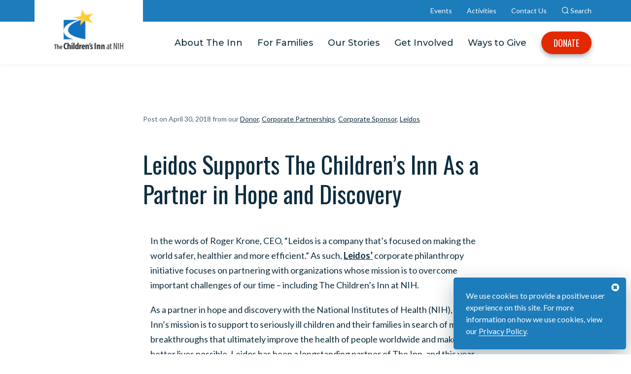

--- FILE ---
content_type: text/html; charset=UTF-8
request_url: https://childrensinn.org/stories/leidos-supports-the-childrens-inn/
body_size: 21013
content:

<!DOCTYPE html>
<html lang="en" lang="en-US" data-environment="production">
	<head>

		<!-- Google Tag Manager -->
		<script>(function(w,d,s,l,i){w[l]=w[l]||[];w[l].push({'gtm.start':
			new Date().getTime(),event:'gtm.js'});var f=d.getElementsByTagName(s)[0],
				j=d.createElement(s),dl=l!='dataLayer'?'&l='+l:'';j.async=true;j.src=
				'https://www.googletagmanager.com/gtm.js?id='+i+dl;f.parentNode.insertBefore(j,f);
			})(window,document,'script','dataLayer','GTM-MNGLNF3Z');</script>
		<!-- End Google Tag Manager -->

		<!-- Pardot tracking code -->
		<script type='text/javascript'>
			piAId = '1037023';
			piCId = '67565';
			piHostname = 'info.childrensinn.org';

			(function() {
				function async_load(){
					var s = document.createElement('script'); s.type = 'text/javascript';
					s.src = ('https:' == document.location.protocol ? 'https://' : 'http://') + piHostname + '/pd.js';
					var c = document.getElementsByTagName('script')[0]; c.parentNode.insertBefore(s, c);
				}
				if(window.attachEvent) { window.attachEvent('onload', async_load); }
				else { window.addEventListener('load', async_load, false); }
			})();
		</script>
		<!-- End Pardot tracking code -->

		<!-- Fundraise Up: the new standard for online giving -->
		<script>
			(function(w,d,s,n,a){if(!w[n]){var l='call,catch,on,once,set,then,track,openCheckout'
			.split(','),i,o=function(n){return'function'==typeof n?o.l.push([arguments])&&o
			:function(){return o.l.push([n,arguments])&&o}},t=d.getElementsByTagName(s)[0],
			j=d.createElement(s);j.async=!0;j.src='https://cdn.fundraiseup.com/widget/'+a+'';
			t.parentNode.insertBefore(j,t);o.s=Date.now();o.v=5;o.h=w.location.href;o.l=[];
			for(i=0;i<8;i++)o[l[i]]=o(l[i]);w[n]=o}
			})(window,document,'script','FundraiseUp','AFZNUTWP');
		</script>
		<!-- End Fundraise Up -->

		<meta charset="UTF-8">
		<meta name="HandheldFriendly" content="True">
		<meta name="MobileOptimized" content="320">
		<meta name="viewport" content="width=device-width, initial-scale=1">
		<meta http-equiv="X-UA-Compatible" content="IE=edge" /><script type="text/javascript">(window.NREUM||(NREUM={})).init={ajax:{deny_list:["bam.nr-data.net"]},feature_flags:["soft_nav"]};(window.NREUM||(NREUM={})).loader_config={licenseKey:"NRJS-2d8b837b57a2d03c7a4",applicationID:"1008856749",browserID:"1008908010"};;/*! For license information please see nr-loader-rum-1.308.0.min.js.LICENSE.txt */
(()=>{var e,t,r={163:(e,t,r)=>{"use strict";r.d(t,{j:()=>E});var n=r(384),i=r(1741);var a=r(2555);r(860).K7.genericEvents;const s="experimental.resources",o="register",c=e=>{if(!e||"string"!=typeof e)return!1;try{document.createDocumentFragment().querySelector(e)}catch{return!1}return!0};var d=r(2614),u=r(944),l=r(8122);const f="[data-nr-mask]",g=e=>(0,l.a)(e,(()=>{const e={feature_flags:[],experimental:{allow_registered_children:!1,resources:!1},mask_selector:"*",block_selector:"[data-nr-block]",mask_input_options:{color:!1,date:!1,"datetime-local":!1,email:!1,month:!1,number:!1,range:!1,search:!1,tel:!1,text:!1,time:!1,url:!1,week:!1,textarea:!1,select:!1,password:!0}};return{ajax:{deny_list:void 0,block_internal:!0,enabled:!0,autoStart:!0},api:{get allow_registered_children(){return e.feature_flags.includes(o)||e.experimental.allow_registered_children},set allow_registered_children(t){e.experimental.allow_registered_children=t},duplicate_registered_data:!1},browser_consent_mode:{enabled:!1},distributed_tracing:{enabled:void 0,exclude_newrelic_header:void 0,cors_use_newrelic_header:void 0,cors_use_tracecontext_headers:void 0,allowed_origins:void 0},get feature_flags(){return e.feature_flags},set feature_flags(t){e.feature_flags=t},generic_events:{enabled:!0,autoStart:!0},harvest:{interval:30},jserrors:{enabled:!0,autoStart:!0},logging:{enabled:!0,autoStart:!0},metrics:{enabled:!0,autoStart:!0},obfuscate:void 0,page_action:{enabled:!0},page_view_event:{enabled:!0,autoStart:!0},page_view_timing:{enabled:!0,autoStart:!0},performance:{capture_marks:!1,capture_measures:!1,capture_detail:!0,resources:{get enabled(){return e.feature_flags.includes(s)||e.experimental.resources},set enabled(t){e.experimental.resources=t},asset_types:[],first_party_domains:[],ignore_newrelic:!0}},privacy:{cookies_enabled:!0},proxy:{assets:void 0,beacon:void 0},session:{expiresMs:d.wk,inactiveMs:d.BB},session_replay:{autoStart:!0,enabled:!1,preload:!1,sampling_rate:10,error_sampling_rate:100,collect_fonts:!1,inline_images:!1,fix_stylesheets:!0,mask_all_inputs:!0,get mask_text_selector(){return e.mask_selector},set mask_text_selector(t){c(t)?e.mask_selector="".concat(t,",").concat(f):""===t||null===t?e.mask_selector=f:(0,u.R)(5,t)},get block_class(){return"nr-block"},get ignore_class(){return"nr-ignore"},get mask_text_class(){return"nr-mask"},get block_selector(){return e.block_selector},set block_selector(t){c(t)?e.block_selector+=",".concat(t):""!==t&&(0,u.R)(6,t)},get mask_input_options(){return e.mask_input_options},set mask_input_options(t){t&&"object"==typeof t?e.mask_input_options={...t,password:!0}:(0,u.R)(7,t)}},session_trace:{enabled:!0,autoStart:!0},soft_navigations:{enabled:!0,autoStart:!0},spa:{enabled:!0,autoStart:!0},ssl:void 0,user_actions:{enabled:!0,elementAttributes:["id","className","tagName","type"]}}})());var p=r(6154),m=r(9324);let h=0;const v={buildEnv:m.F3,distMethod:m.Xs,version:m.xv,originTime:p.WN},b={consented:!1},y={appMetadata:{},get consented(){return this.session?.state?.consent||b.consented},set consented(e){b.consented=e},customTransaction:void 0,denyList:void 0,disabled:!1,harvester:void 0,isolatedBacklog:!1,isRecording:!1,loaderType:void 0,maxBytes:3e4,obfuscator:void 0,onerror:void 0,ptid:void 0,releaseIds:{},session:void 0,timeKeeper:void 0,registeredEntities:[],jsAttributesMetadata:{bytes:0},get harvestCount(){return++h}},_=e=>{const t=(0,l.a)(e,y),r=Object.keys(v).reduce((e,t)=>(e[t]={value:v[t],writable:!1,configurable:!0,enumerable:!0},e),{});return Object.defineProperties(t,r)};var w=r(5701);const x=e=>{const t=e.startsWith("http");e+="/",r.p=t?e:"https://"+e};var R=r(7836),k=r(3241);const A={accountID:void 0,trustKey:void 0,agentID:void 0,licenseKey:void 0,applicationID:void 0,xpid:void 0},S=e=>(0,l.a)(e,A),T=new Set;function E(e,t={},r,s){let{init:o,info:c,loader_config:d,runtime:u={},exposed:l=!0}=t;if(!c){const e=(0,n.pV)();o=e.init,c=e.info,d=e.loader_config}e.init=g(o||{}),e.loader_config=S(d||{}),c.jsAttributes??={},p.bv&&(c.jsAttributes.isWorker=!0),e.info=(0,a.D)(c);const f=e.init,m=[c.beacon,c.errorBeacon];T.has(e.agentIdentifier)||(f.proxy.assets&&(x(f.proxy.assets),m.push(f.proxy.assets)),f.proxy.beacon&&m.push(f.proxy.beacon),e.beacons=[...m],function(e){const t=(0,n.pV)();Object.getOwnPropertyNames(i.W.prototype).forEach(r=>{const n=i.W.prototype[r];if("function"!=typeof n||"constructor"===n)return;let a=t[r];e[r]&&!1!==e.exposed&&"micro-agent"!==e.runtime?.loaderType&&(t[r]=(...t)=>{const n=e[r](...t);return a?a(...t):n})})}(e),(0,n.US)("activatedFeatures",w.B)),u.denyList=[...f.ajax.deny_list||[],...f.ajax.block_internal?m:[]],u.ptid=e.agentIdentifier,u.loaderType=r,e.runtime=_(u),T.has(e.agentIdentifier)||(e.ee=R.ee.get(e.agentIdentifier),e.exposed=l,(0,k.W)({agentIdentifier:e.agentIdentifier,drained:!!w.B?.[e.agentIdentifier],type:"lifecycle",name:"initialize",feature:void 0,data:e.config})),T.add(e.agentIdentifier)}},384:(e,t,r)=>{"use strict";r.d(t,{NT:()=>s,US:()=>u,Zm:()=>o,bQ:()=>d,dV:()=>c,pV:()=>l});var n=r(6154),i=r(1863),a=r(1910);const s={beacon:"bam.nr-data.net",errorBeacon:"bam.nr-data.net"};function o(){return n.gm.NREUM||(n.gm.NREUM={}),void 0===n.gm.newrelic&&(n.gm.newrelic=n.gm.NREUM),n.gm.NREUM}function c(){let e=o();return e.o||(e.o={ST:n.gm.setTimeout,SI:n.gm.setImmediate||n.gm.setInterval,CT:n.gm.clearTimeout,XHR:n.gm.XMLHttpRequest,REQ:n.gm.Request,EV:n.gm.Event,PR:n.gm.Promise,MO:n.gm.MutationObserver,FETCH:n.gm.fetch,WS:n.gm.WebSocket},(0,a.i)(...Object.values(e.o))),e}function d(e,t){let r=o();r.initializedAgents??={},t.initializedAt={ms:(0,i.t)(),date:new Date},r.initializedAgents[e]=t}function u(e,t){o()[e]=t}function l(){return function(){let e=o();const t=e.info||{};e.info={beacon:s.beacon,errorBeacon:s.errorBeacon,...t}}(),function(){let e=o();const t=e.init||{};e.init={...t}}(),c(),function(){let e=o();const t=e.loader_config||{};e.loader_config={...t}}(),o()}},782:(e,t,r)=>{"use strict";r.d(t,{T:()=>n});const n=r(860).K7.pageViewTiming},860:(e,t,r)=>{"use strict";r.d(t,{$J:()=>u,K7:()=>c,P3:()=>d,XX:()=>i,Yy:()=>o,df:()=>a,qY:()=>n,v4:()=>s});const n="events",i="jserrors",a="browser/blobs",s="rum",o="browser/logs",c={ajax:"ajax",genericEvents:"generic_events",jserrors:i,logging:"logging",metrics:"metrics",pageAction:"page_action",pageViewEvent:"page_view_event",pageViewTiming:"page_view_timing",sessionReplay:"session_replay",sessionTrace:"session_trace",softNav:"soft_navigations",spa:"spa"},d={[c.pageViewEvent]:1,[c.pageViewTiming]:2,[c.metrics]:3,[c.jserrors]:4,[c.spa]:5,[c.ajax]:6,[c.sessionTrace]:7,[c.softNav]:8,[c.sessionReplay]:9,[c.logging]:10,[c.genericEvents]:11},u={[c.pageViewEvent]:s,[c.pageViewTiming]:n,[c.ajax]:n,[c.spa]:n,[c.softNav]:n,[c.metrics]:i,[c.jserrors]:i,[c.sessionTrace]:a,[c.sessionReplay]:a,[c.logging]:o,[c.genericEvents]:"ins"}},944:(e,t,r)=>{"use strict";r.d(t,{R:()=>i});var n=r(3241);function i(e,t){"function"==typeof console.debug&&(console.debug("New Relic Warning: https://github.com/newrelic/newrelic-browser-agent/blob/main/docs/warning-codes.md#".concat(e),t),(0,n.W)({agentIdentifier:null,drained:null,type:"data",name:"warn",feature:"warn",data:{code:e,secondary:t}}))}},1687:(e,t,r)=>{"use strict";r.d(t,{Ak:()=>d,Ze:()=>f,x3:()=>u});var n=r(3241),i=r(7836),a=r(3606),s=r(860),o=r(2646);const c={};function d(e,t){const r={staged:!1,priority:s.P3[t]||0};l(e),c[e].get(t)||c[e].set(t,r)}function u(e,t){e&&c[e]&&(c[e].get(t)&&c[e].delete(t),p(e,t,!1),c[e].size&&g(e))}function l(e){if(!e)throw new Error("agentIdentifier required");c[e]||(c[e]=new Map)}function f(e="",t="feature",r=!1){if(l(e),!e||!c[e].get(t)||r)return p(e,t);c[e].get(t).staged=!0,g(e)}function g(e){const t=Array.from(c[e]);t.every(([e,t])=>t.staged)&&(t.sort((e,t)=>e[1].priority-t[1].priority),t.forEach(([t])=>{c[e].delete(t),p(e,t)}))}function p(e,t,r=!0){const s=e?i.ee.get(e):i.ee,c=a.i.handlers;if(!s.aborted&&s.backlog&&c){if((0,n.W)({agentIdentifier:e,type:"lifecycle",name:"drain",feature:t}),r){const e=s.backlog[t],r=c[t];if(r){for(let t=0;e&&t<e.length;++t)m(e[t],r);Object.entries(r).forEach(([e,t])=>{Object.values(t||{}).forEach(t=>{t[0]?.on&&t[0]?.context()instanceof o.y&&t[0].on(e,t[1])})})}}s.isolatedBacklog||delete c[t],s.backlog[t]=null,s.emit("drain-"+t,[])}}function m(e,t){var r=e[1];Object.values(t[r]||{}).forEach(t=>{var r=e[0];if(t[0]===r){var n=t[1],i=e[3],a=e[2];n.apply(i,a)}})}},1738:(e,t,r)=>{"use strict";r.d(t,{U:()=>g,Y:()=>f});var n=r(3241),i=r(9908),a=r(1863),s=r(944),o=r(5701),c=r(3969),d=r(8362),u=r(860),l=r(4261);function f(e,t,r,a){const f=a||r;!f||f[e]&&f[e]!==d.d.prototype[e]||(f[e]=function(){(0,i.p)(c.xV,["API/"+e+"/called"],void 0,u.K7.metrics,r.ee),(0,n.W)({agentIdentifier:r.agentIdentifier,drained:!!o.B?.[r.agentIdentifier],type:"data",name:"api",feature:l.Pl+e,data:{}});try{return t.apply(this,arguments)}catch(e){(0,s.R)(23,e)}})}function g(e,t,r,n,s){const o=e.info;null===r?delete o.jsAttributes[t]:o.jsAttributes[t]=r,(s||null===r)&&(0,i.p)(l.Pl+n,[(0,a.t)(),t,r],void 0,"session",e.ee)}},1741:(e,t,r)=>{"use strict";r.d(t,{W:()=>a});var n=r(944),i=r(4261);class a{#e(e,...t){if(this[e]!==a.prototype[e])return this[e](...t);(0,n.R)(35,e)}addPageAction(e,t){return this.#e(i.hG,e,t)}register(e){return this.#e(i.eY,e)}recordCustomEvent(e,t){return this.#e(i.fF,e,t)}setPageViewName(e,t){return this.#e(i.Fw,e,t)}setCustomAttribute(e,t,r){return this.#e(i.cD,e,t,r)}noticeError(e,t){return this.#e(i.o5,e,t)}setUserId(e,t=!1){return this.#e(i.Dl,e,t)}setApplicationVersion(e){return this.#e(i.nb,e)}setErrorHandler(e){return this.#e(i.bt,e)}addRelease(e,t){return this.#e(i.k6,e,t)}log(e,t){return this.#e(i.$9,e,t)}start(){return this.#e(i.d3)}finished(e){return this.#e(i.BL,e)}recordReplay(){return this.#e(i.CH)}pauseReplay(){return this.#e(i.Tb)}addToTrace(e){return this.#e(i.U2,e)}setCurrentRouteName(e){return this.#e(i.PA,e)}interaction(e){return this.#e(i.dT,e)}wrapLogger(e,t,r){return this.#e(i.Wb,e,t,r)}measure(e,t){return this.#e(i.V1,e,t)}consent(e){return this.#e(i.Pv,e)}}},1863:(e,t,r)=>{"use strict";function n(){return Math.floor(performance.now())}r.d(t,{t:()=>n})},1910:(e,t,r)=>{"use strict";r.d(t,{i:()=>a});var n=r(944);const i=new Map;function a(...e){return e.every(e=>{if(i.has(e))return i.get(e);const t="function"==typeof e?e.toString():"",r=t.includes("[native code]"),a=t.includes("nrWrapper");return r||a||(0,n.R)(64,e?.name||t),i.set(e,r),r})}},2555:(e,t,r)=>{"use strict";r.d(t,{D:()=>o,f:()=>s});var n=r(384),i=r(8122);const a={beacon:n.NT.beacon,errorBeacon:n.NT.errorBeacon,licenseKey:void 0,applicationID:void 0,sa:void 0,queueTime:void 0,applicationTime:void 0,ttGuid:void 0,user:void 0,account:void 0,product:void 0,extra:void 0,jsAttributes:{},userAttributes:void 0,atts:void 0,transactionName:void 0,tNamePlain:void 0};function s(e){try{return!!e.licenseKey&&!!e.errorBeacon&&!!e.applicationID}catch(e){return!1}}const o=e=>(0,i.a)(e,a)},2614:(e,t,r)=>{"use strict";r.d(t,{BB:()=>s,H3:()=>n,g:()=>d,iL:()=>c,tS:()=>o,uh:()=>i,wk:()=>a});const n="NRBA",i="SESSION",a=144e5,s=18e5,o={STARTED:"session-started",PAUSE:"session-pause",RESET:"session-reset",RESUME:"session-resume",UPDATE:"session-update"},c={SAME_TAB:"same-tab",CROSS_TAB:"cross-tab"},d={OFF:0,FULL:1,ERROR:2}},2646:(e,t,r)=>{"use strict";r.d(t,{y:()=>n});class n{constructor(e){this.contextId=e}}},2843:(e,t,r)=>{"use strict";r.d(t,{G:()=>a,u:()=>i});var n=r(3878);function i(e,t=!1,r,i){(0,n.DD)("visibilitychange",function(){if(t)return void("hidden"===document.visibilityState&&e());e(document.visibilityState)},r,i)}function a(e,t,r){(0,n.sp)("pagehide",e,t,r)}},3241:(e,t,r)=>{"use strict";r.d(t,{W:()=>a});var n=r(6154);const i="newrelic";function a(e={}){try{n.gm.dispatchEvent(new CustomEvent(i,{detail:e}))}catch(e){}}},3606:(e,t,r)=>{"use strict";r.d(t,{i:()=>a});var n=r(9908);a.on=s;var i=a.handlers={};function a(e,t,r,a){s(a||n.d,i,e,t,r)}function s(e,t,r,i,a){a||(a="feature"),e||(e=n.d);var s=t[a]=t[a]||{};(s[r]=s[r]||[]).push([e,i])}},3878:(e,t,r)=>{"use strict";function n(e,t){return{capture:e,passive:!1,signal:t}}function i(e,t,r=!1,i){window.addEventListener(e,t,n(r,i))}function a(e,t,r=!1,i){document.addEventListener(e,t,n(r,i))}r.d(t,{DD:()=>a,jT:()=>n,sp:()=>i})},3969:(e,t,r)=>{"use strict";r.d(t,{TZ:()=>n,XG:()=>o,rs:()=>i,xV:()=>s,z_:()=>a});const n=r(860).K7.metrics,i="sm",a="cm",s="storeSupportabilityMetrics",o="storeEventMetrics"},4234:(e,t,r)=>{"use strict";r.d(t,{W:()=>a});var n=r(7836),i=r(1687);class a{constructor(e,t){this.agentIdentifier=e,this.ee=n.ee.get(e),this.featureName=t,this.blocked=!1}deregisterDrain(){(0,i.x3)(this.agentIdentifier,this.featureName)}}},4261:(e,t,r)=>{"use strict";r.d(t,{$9:()=>d,BL:()=>o,CH:()=>g,Dl:()=>_,Fw:()=>y,PA:()=>h,Pl:()=>n,Pv:()=>k,Tb:()=>l,U2:()=>a,V1:()=>R,Wb:()=>x,bt:()=>b,cD:()=>v,d3:()=>w,dT:()=>c,eY:()=>p,fF:()=>f,hG:()=>i,k6:()=>s,nb:()=>m,o5:()=>u});const n="api-",i="addPageAction",a="addToTrace",s="addRelease",o="finished",c="interaction",d="log",u="noticeError",l="pauseReplay",f="recordCustomEvent",g="recordReplay",p="register",m="setApplicationVersion",h="setCurrentRouteName",v="setCustomAttribute",b="setErrorHandler",y="setPageViewName",_="setUserId",w="start",x="wrapLogger",R="measure",k="consent"},5289:(e,t,r)=>{"use strict";r.d(t,{GG:()=>s,Qr:()=>c,sB:()=>o});var n=r(3878),i=r(6389);function a(){return"undefined"==typeof document||"complete"===document.readyState}function s(e,t){if(a())return e();const r=(0,i.J)(e),s=setInterval(()=>{a()&&(clearInterval(s),r())},500);(0,n.sp)("load",r,t)}function o(e){if(a())return e();(0,n.DD)("DOMContentLoaded",e)}function c(e){if(a())return e();(0,n.sp)("popstate",e)}},5607:(e,t,r)=>{"use strict";r.d(t,{W:()=>n});const n=(0,r(9566).bz)()},5701:(e,t,r)=>{"use strict";r.d(t,{B:()=>a,t:()=>s});var n=r(3241);const i=new Set,a={};function s(e,t){const r=t.agentIdentifier;a[r]??={},e&&"object"==typeof e&&(i.has(r)||(t.ee.emit("rumresp",[e]),a[r]=e,i.add(r),(0,n.W)({agentIdentifier:r,loaded:!0,drained:!0,type:"lifecycle",name:"load",feature:void 0,data:e})))}},6154:(e,t,r)=>{"use strict";r.d(t,{OF:()=>c,RI:()=>i,WN:()=>u,bv:()=>a,eN:()=>l,gm:()=>s,mw:()=>o,sb:()=>d});var n=r(1863);const i="undefined"!=typeof window&&!!window.document,a="undefined"!=typeof WorkerGlobalScope&&("undefined"!=typeof self&&self instanceof WorkerGlobalScope&&self.navigator instanceof WorkerNavigator||"undefined"!=typeof globalThis&&globalThis instanceof WorkerGlobalScope&&globalThis.navigator instanceof WorkerNavigator),s=i?window:"undefined"!=typeof WorkerGlobalScope&&("undefined"!=typeof self&&self instanceof WorkerGlobalScope&&self||"undefined"!=typeof globalThis&&globalThis instanceof WorkerGlobalScope&&globalThis),o=Boolean("hidden"===s?.document?.visibilityState),c=/iPad|iPhone|iPod/.test(s.navigator?.userAgent),d=c&&"undefined"==typeof SharedWorker,u=((()=>{const e=s.navigator?.userAgent?.match(/Firefox[/\s](\d+\.\d+)/);Array.isArray(e)&&e.length>=2&&e[1]})(),Date.now()-(0,n.t)()),l=()=>"undefined"!=typeof PerformanceNavigationTiming&&s?.performance?.getEntriesByType("navigation")?.[0]?.responseStart},6389:(e,t,r)=>{"use strict";function n(e,t=500,r={}){const n=r?.leading||!1;let i;return(...r)=>{n&&void 0===i&&(e.apply(this,r),i=setTimeout(()=>{i=clearTimeout(i)},t)),n||(clearTimeout(i),i=setTimeout(()=>{e.apply(this,r)},t))}}function i(e){let t=!1;return(...r)=>{t||(t=!0,e.apply(this,r))}}r.d(t,{J:()=>i,s:()=>n})},6630:(e,t,r)=>{"use strict";r.d(t,{T:()=>n});const n=r(860).K7.pageViewEvent},7699:(e,t,r)=>{"use strict";r.d(t,{It:()=>a,KC:()=>o,No:()=>i,qh:()=>s});var n=r(860);const i=16e3,a=1e6,s="SESSION_ERROR",o={[n.K7.logging]:!0,[n.K7.genericEvents]:!1,[n.K7.jserrors]:!1,[n.K7.ajax]:!1}},7836:(e,t,r)=>{"use strict";r.d(t,{P:()=>o,ee:()=>c});var n=r(384),i=r(8990),a=r(2646),s=r(5607);const o="nr@context:".concat(s.W),c=function e(t,r){var n={},s={},u={},l=!1;try{l=16===r.length&&d.initializedAgents?.[r]?.runtime.isolatedBacklog}catch(e){}var f={on:p,addEventListener:p,removeEventListener:function(e,t){var r=n[e];if(!r)return;for(var i=0;i<r.length;i++)r[i]===t&&r.splice(i,1)},emit:function(e,r,n,i,a){!1!==a&&(a=!0);if(c.aborted&&!i)return;t&&a&&t.emit(e,r,n);var o=g(n);m(e).forEach(e=>{e.apply(o,r)});var d=v()[s[e]];d&&d.push([f,e,r,o]);return o},get:h,listeners:m,context:g,buffer:function(e,t){const r=v();if(t=t||"feature",f.aborted)return;Object.entries(e||{}).forEach(([e,n])=>{s[n]=t,t in r||(r[t]=[])})},abort:function(){f._aborted=!0,Object.keys(f.backlog).forEach(e=>{delete f.backlog[e]})},isBuffering:function(e){return!!v()[s[e]]},debugId:r,backlog:l?{}:t&&"object"==typeof t.backlog?t.backlog:{},isolatedBacklog:l};return Object.defineProperty(f,"aborted",{get:()=>{let e=f._aborted||!1;return e||(t&&(e=t.aborted),e)}}),f;function g(e){return e&&e instanceof a.y?e:e?(0,i.I)(e,o,()=>new a.y(o)):new a.y(o)}function p(e,t){n[e]=m(e).concat(t)}function m(e){return n[e]||[]}function h(t){return u[t]=u[t]||e(f,t)}function v(){return f.backlog}}(void 0,"globalEE"),d=(0,n.Zm)();d.ee||(d.ee=c)},8122:(e,t,r)=>{"use strict";r.d(t,{a:()=>i});var n=r(944);function i(e,t){try{if(!e||"object"!=typeof e)return(0,n.R)(3);if(!t||"object"!=typeof t)return(0,n.R)(4);const r=Object.create(Object.getPrototypeOf(t),Object.getOwnPropertyDescriptors(t)),a=0===Object.keys(r).length?e:r;for(let s in a)if(void 0!==e[s])try{if(null===e[s]){r[s]=null;continue}Array.isArray(e[s])&&Array.isArray(t[s])?r[s]=Array.from(new Set([...e[s],...t[s]])):"object"==typeof e[s]&&"object"==typeof t[s]?r[s]=i(e[s],t[s]):r[s]=e[s]}catch(e){r[s]||(0,n.R)(1,e)}return r}catch(e){(0,n.R)(2,e)}}},8362:(e,t,r)=>{"use strict";r.d(t,{d:()=>a});var n=r(9566),i=r(1741);class a extends i.W{agentIdentifier=(0,n.LA)(16)}},8374:(e,t,r)=>{r.nc=(()=>{try{return document?.currentScript?.nonce}catch(e){}return""})()},8990:(e,t,r)=>{"use strict";r.d(t,{I:()=>i});var n=Object.prototype.hasOwnProperty;function i(e,t,r){if(n.call(e,t))return e[t];var i=r();if(Object.defineProperty&&Object.keys)try{return Object.defineProperty(e,t,{value:i,writable:!0,enumerable:!1}),i}catch(e){}return e[t]=i,i}},9324:(e,t,r)=>{"use strict";r.d(t,{F3:()=>i,Xs:()=>a,xv:()=>n});const n="1.308.0",i="PROD",a="CDN"},9566:(e,t,r)=>{"use strict";r.d(t,{LA:()=>o,bz:()=>s});var n=r(6154);const i="xxxxxxxx-xxxx-4xxx-yxxx-xxxxxxxxxxxx";function a(e,t){return e?15&e[t]:16*Math.random()|0}function s(){const e=n.gm?.crypto||n.gm?.msCrypto;let t,r=0;return e&&e.getRandomValues&&(t=e.getRandomValues(new Uint8Array(30))),i.split("").map(e=>"x"===e?a(t,r++).toString(16):"y"===e?(3&a()|8).toString(16):e).join("")}function o(e){const t=n.gm?.crypto||n.gm?.msCrypto;let r,i=0;t&&t.getRandomValues&&(r=t.getRandomValues(new Uint8Array(e)));const s=[];for(var o=0;o<e;o++)s.push(a(r,i++).toString(16));return s.join("")}},9908:(e,t,r)=>{"use strict";r.d(t,{d:()=>n,p:()=>i});var n=r(7836).ee.get("handle");function i(e,t,r,i,a){a?(a.buffer([e],i),a.emit(e,t,r)):(n.buffer([e],i),n.emit(e,t,r))}}},n={};function i(e){var t=n[e];if(void 0!==t)return t.exports;var a=n[e]={exports:{}};return r[e](a,a.exports,i),a.exports}i.m=r,i.d=(e,t)=>{for(var r in t)i.o(t,r)&&!i.o(e,r)&&Object.defineProperty(e,r,{enumerable:!0,get:t[r]})},i.f={},i.e=e=>Promise.all(Object.keys(i.f).reduce((t,r)=>(i.f[r](e,t),t),[])),i.u=e=>"nr-rum-1.308.0.min.js",i.o=(e,t)=>Object.prototype.hasOwnProperty.call(e,t),e={},t="NRBA-1.308.0.PROD:",i.l=(r,n,a,s)=>{if(e[r])e[r].push(n);else{var o,c;if(void 0!==a)for(var d=document.getElementsByTagName("script"),u=0;u<d.length;u++){var l=d[u];if(l.getAttribute("src")==r||l.getAttribute("data-webpack")==t+a){o=l;break}}if(!o){c=!0;var f={296:"sha512-+MIMDsOcckGXa1EdWHqFNv7P+JUkd5kQwCBr3KE6uCvnsBNUrdSt4a/3/L4j4TxtnaMNjHpza2/erNQbpacJQA=="};(o=document.createElement("script")).charset="utf-8",i.nc&&o.setAttribute("nonce",i.nc),o.setAttribute("data-webpack",t+a),o.src=r,0!==o.src.indexOf(window.location.origin+"/")&&(o.crossOrigin="anonymous"),f[s]&&(o.integrity=f[s])}e[r]=[n];var g=(t,n)=>{o.onerror=o.onload=null,clearTimeout(p);var i=e[r];if(delete e[r],o.parentNode&&o.parentNode.removeChild(o),i&&i.forEach(e=>e(n)),t)return t(n)},p=setTimeout(g.bind(null,void 0,{type:"timeout",target:o}),12e4);o.onerror=g.bind(null,o.onerror),o.onload=g.bind(null,o.onload),c&&document.head.appendChild(o)}},i.r=e=>{"undefined"!=typeof Symbol&&Symbol.toStringTag&&Object.defineProperty(e,Symbol.toStringTag,{value:"Module"}),Object.defineProperty(e,"__esModule",{value:!0})},i.p="https://js-agent.newrelic.com/",(()=>{var e={374:0,840:0};i.f.j=(t,r)=>{var n=i.o(e,t)?e[t]:void 0;if(0!==n)if(n)r.push(n[2]);else{var a=new Promise((r,i)=>n=e[t]=[r,i]);r.push(n[2]=a);var s=i.p+i.u(t),o=new Error;i.l(s,r=>{if(i.o(e,t)&&(0!==(n=e[t])&&(e[t]=void 0),n)){var a=r&&("load"===r.type?"missing":r.type),s=r&&r.target&&r.target.src;o.message="Loading chunk "+t+" failed: ("+a+": "+s+")",o.name="ChunkLoadError",o.type=a,o.request=s,n[1](o)}},"chunk-"+t,t)}};var t=(t,r)=>{var n,a,[s,o,c]=r,d=0;if(s.some(t=>0!==e[t])){for(n in o)i.o(o,n)&&(i.m[n]=o[n]);if(c)c(i)}for(t&&t(r);d<s.length;d++)a=s[d],i.o(e,a)&&e[a]&&e[a][0](),e[a]=0},r=self["webpackChunk:NRBA-1.308.0.PROD"]=self["webpackChunk:NRBA-1.308.0.PROD"]||[];r.forEach(t.bind(null,0)),r.push=t.bind(null,r.push.bind(r))})(),(()=>{"use strict";i(8374);var e=i(8362),t=i(860);const r=Object.values(t.K7);var n=i(163);var a=i(9908),s=i(1863),o=i(4261),c=i(1738);var d=i(1687),u=i(4234),l=i(5289),f=i(6154),g=i(944),p=i(384);const m=e=>f.RI&&!0===e?.privacy.cookies_enabled;function h(e){return!!(0,p.dV)().o.MO&&m(e)&&!0===e?.session_trace.enabled}var v=i(6389),b=i(7699);class y extends u.W{constructor(e,t){super(e.agentIdentifier,t),this.agentRef=e,this.abortHandler=void 0,this.featAggregate=void 0,this.loadedSuccessfully=void 0,this.onAggregateImported=new Promise(e=>{this.loadedSuccessfully=e}),this.deferred=Promise.resolve(),!1===e.init[this.featureName].autoStart?this.deferred=new Promise((t,r)=>{this.ee.on("manual-start-all",(0,v.J)(()=>{(0,d.Ak)(e.agentIdentifier,this.featureName),t()}))}):(0,d.Ak)(e.agentIdentifier,t)}importAggregator(e,t,r={}){if(this.featAggregate)return;const n=async()=>{let n;await this.deferred;try{if(m(e.init)){const{setupAgentSession:t}=await i.e(296).then(i.bind(i,3305));n=t(e)}}catch(e){(0,g.R)(20,e),this.ee.emit("internal-error",[e]),(0,a.p)(b.qh,[e],void 0,this.featureName,this.ee)}try{if(!this.#t(this.featureName,n,e.init))return(0,d.Ze)(this.agentIdentifier,this.featureName),void this.loadedSuccessfully(!1);const{Aggregate:i}=await t();this.featAggregate=new i(e,r),e.runtime.harvester.initializedAggregates.push(this.featAggregate),this.loadedSuccessfully(!0)}catch(e){(0,g.R)(34,e),this.abortHandler?.(),(0,d.Ze)(this.agentIdentifier,this.featureName,!0),this.loadedSuccessfully(!1),this.ee&&this.ee.abort()}};f.RI?(0,l.GG)(()=>n(),!0):n()}#t(e,r,n){if(this.blocked)return!1;switch(e){case t.K7.sessionReplay:return h(n)&&!!r;case t.K7.sessionTrace:return!!r;default:return!0}}}var _=i(6630),w=i(2614),x=i(3241);class R extends y{static featureName=_.T;constructor(e){var t;super(e,_.T),this.setupInspectionEvents(e.agentIdentifier),t=e,(0,c.Y)(o.Fw,function(e,r){"string"==typeof e&&("/"!==e.charAt(0)&&(e="/"+e),t.runtime.customTransaction=(r||"http://custom.transaction")+e,(0,a.p)(o.Pl+o.Fw,[(0,s.t)()],void 0,void 0,t.ee))},t),this.importAggregator(e,()=>i.e(296).then(i.bind(i,3943)))}setupInspectionEvents(e){const t=(t,r)=>{t&&(0,x.W)({agentIdentifier:e,timeStamp:t.timeStamp,loaded:"complete"===t.target.readyState,type:"window",name:r,data:t.target.location+""})};(0,l.sB)(e=>{t(e,"DOMContentLoaded")}),(0,l.GG)(e=>{t(e,"load")}),(0,l.Qr)(e=>{t(e,"navigate")}),this.ee.on(w.tS.UPDATE,(t,r)=>{(0,x.W)({agentIdentifier:e,type:"lifecycle",name:"session",data:r})})}}class k extends e.d{constructor(e){var t;(super(),f.gm)?(this.features={},(0,p.bQ)(this.agentIdentifier,this),this.desiredFeatures=new Set(e.features||[]),this.desiredFeatures.add(R),(0,n.j)(this,e,e.loaderType||"agent"),t=this,(0,c.Y)(o.cD,function(e,r,n=!1){if("string"==typeof e){if(["string","number","boolean"].includes(typeof r)||null===r)return(0,c.U)(t,e,r,o.cD,n);(0,g.R)(40,typeof r)}else(0,g.R)(39,typeof e)},t),function(e){(0,c.Y)(o.Dl,function(t,r=!1){if("string"!=typeof t&&null!==t)return void(0,g.R)(41,typeof t);const n=e.info.jsAttributes["enduser.id"];r&&null!=n&&n!==t?(0,a.p)(o.Pl+"setUserIdAndResetSession",[t],void 0,"session",e.ee):(0,c.U)(e,"enduser.id",t,o.Dl,!0)},e)}(this),function(e){(0,c.Y)(o.nb,function(t){if("string"==typeof t||null===t)return(0,c.U)(e,"application.version",t,o.nb,!1);(0,g.R)(42,typeof t)},e)}(this),function(e){(0,c.Y)(o.d3,function(){e.ee.emit("manual-start-all")},e)}(this),function(e){(0,c.Y)(o.Pv,function(t=!0){if("boolean"==typeof t){if((0,a.p)(o.Pl+o.Pv,[t],void 0,"session",e.ee),e.runtime.consented=t,t){const t=e.features.page_view_event;t.onAggregateImported.then(e=>{const r=t.featAggregate;e&&!r.sentRum&&r.sendRum()})}}else(0,g.R)(65,typeof t)},e)}(this),this.run()):(0,g.R)(21)}get config(){return{info:this.info,init:this.init,loader_config:this.loader_config,runtime:this.runtime}}get api(){return this}run(){try{const e=function(e){const t={};return r.forEach(r=>{t[r]=!!e[r]?.enabled}),t}(this.init),n=[...this.desiredFeatures];n.sort((e,r)=>t.P3[e.featureName]-t.P3[r.featureName]),n.forEach(r=>{if(!e[r.featureName]&&r.featureName!==t.K7.pageViewEvent)return;if(r.featureName===t.K7.spa)return void(0,g.R)(67);const n=function(e){switch(e){case t.K7.ajax:return[t.K7.jserrors];case t.K7.sessionTrace:return[t.K7.ajax,t.K7.pageViewEvent];case t.K7.sessionReplay:return[t.K7.sessionTrace];case t.K7.pageViewTiming:return[t.K7.pageViewEvent];default:return[]}}(r.featureName).filter(e=>!(e in this.features));n.length>0&&(0,g.R)(36,{targetFeature:r.featureName,missingDependencies:n}),this.features[r.featureName]=new r(this)})}catch(e){(0,g.R)(22,e);for(const e in this.features)this.features[e].abortHandler?.();const t=(0,p.Zm)();delete t.initializedAgents[this.agentIdentifier]?.features,delete this.sharedAggregator;return t.ee.get(this.agentIdentifier).abort(),!1}}}var A=i(2843),S=i(782);class T extends y{static featureName=S.T;constructor(e){super(e,S.T),f.RI&&((0,A.u)(()=>(0,a.p)("docHidden",[(0,s.t)()],void 0,S.T,this.ee),!0),(0,A.G)(()=>(0,a.p)("winPagehide",[(0,s.t)()],void 0,S.T,this.ee)),this.importAggregator(e,()=>i.e(296).then(i.bind(i,2117))))}}var E=i(3969);class I extends y{static featureName=E.TZ;constructor(e){super(e,E.TZ),f.RI&&document.addEventListener("securitypolicyviolation",e=>{(0,a.p)(E.xV,["Generic/CSPViolation/Detected"],void 0,this.featureName,this.ee)}),this.importAggregator(e,()=>i.e(296).then(i.bind(i,9623)))}}new k({features:[R,T,I],loaderType:"lite"})})()})();</script>
		<meta name="facebook-domain-verification" content="rq17xa0l9is2rqsogyqve2y54vn6qi" />
		<meta name='robots' content='index, follow, max-image-preview:large, max-snippet:-1, max-video-preview:-1' />

	<title>Leidos Supports The Children&#039;s Inn As a Partner in Hope and Discovery - The Children&#039;s Inn at NIH</title>
	<link rel="canonical" href="https://childrensinn.org/stories/leidos-supports-the-childrens-inn/" />
	<meta property="og:locale" content="en_US" />
	<meta property="og:type" content="article" />
	<meta property="og:title" content="Leidos Supports The Children&#039;s Inn As a Partner in Hope and Discovery - The Children&#039;s Inn at NIH" />
	<meta property="og:description" content="In the words of Roger Krone, CEO, &#8220;Leidos is a company that&#8217;s focused on making the world safer, healthier and more efficient.&#8221; As such, Leidos&#8217; corporate philanthropy initiative focuses on partnering with organizations whose mission is to overcome important challenges of our time &#8211; including The Children&#8217;s Inn at NIH. As a partner in hope [&hellip;]" />
	<meta property="og:url" content="https://childrensinn.org/stories/leidos-supports-the-childrens-inn/" />
	<meta property="og:site_name" content="The Children&#039;s Inn at NIH" />
	<meta property="article:publisher" content="https://www.facebook.com/TheChildrensInn" />
	<meta property="article:modified_time" content="2021-07-24T03:54:41+00:00" />
	<meta property="og:image" content="https://childrensinn.org/wp-content/uploads/2020/06/48877435647_83f1bd99ee_k.jpg" />
	<meta property="og:image:width" content="2048" />
	<meta property="og:image:height" content="1366" />
	<meta property="og:image:type" content="image/jpeg" />
	<meta name="twitter:card" content="summary_large_image" />
	<meta name="twitter:label1" content="Est. reading time" />
	<meta name="twitter:data1" content="1 minute" />
	<script type="application/ld+json" class="yoast-schema-graph">{"@context":"https://schema.org","@graph":[{"@type":"WebPage","@id":"https://childrensinn.org/stories/leidos-supports-the-childrens-inn/","url":"https://childrensinn.org/stories/leidos-supports-the-childrens-inn/","name":"Leidos Supports The Children's Inn As a Partner in Hope and Discovery - The Children&#039;s Inn at NIH","isPartOf":{"@id":"https://childrensinn.org/#website"},"primaryImageOfPage":{"@id":"https://childrensinn.org/stories/leidos-supports-the-childrens-inn/#primaryimage"},"image":{"@id":"https://childrensinn.org/stories/leidos-supports-the-childrens-inn/#primaryimage"},"thumbnailUrl":"https://childrensinn.org/wp-content/uploads/2020/06/48877435647_83f1bd99ee_k.jpg","datePublished":"2018-04-30T19:28:06+00:00","dateModified":"2021-07-24T03:54:41+00:00","breadcrumb":{"@id":"https://childrensinn.org/stories/leidos-supports-the-childrens-inn/#breadcrumb"},"inLanguage":"en-US","potentialAction":[{"@type":"ReadAction","target":["https://childrensinn.org/stories/leidos-supports-the-childrens-inn/"]}]},{"@type":"ImageObject","inLanguage":"en-US","@id":"https://childrensinn.org/stories/leidos-supports-the-childrens-inn/#primaryimage","url":"https://childrensinn.org/wp-content/uploads/2020/06/48877435647_83f1bd99ee_k.jpg","contentUrl":"https://childrensinn.org/wp-content/uploads/2020/06/48877435647_83f1bd99ee_k.jpg","width":2048,"height":1366,"caption":"Girl buying ice cream from Leidos ice cream truck"},{"@type":"BreadcrumbList","@id":"https://childrensinn.org/stories/leidos-supports-the-childrens-inn/#breadcrumb","itemListElement":[{"@type":"ListItem","position":1,"name":"Home","item":"https://childrensinn.org/"},{"@type":"ListItem","position":2,"name":"Leidos Supports The Children&#8217;s Inn As a Partner in Hope and Discovery"}]},{"@type":"WebSite","@id":"https://childrensinn.org/#website","url":"https://childrensinn.org/","name":"The Children's Inn at NIH","description":"A &quot;Place Like Home&quot;","publisher":{"@id":"https://childrensinn.org/#organization"},"potentialAction":[{"@type":"SearchAction","target":{"@type":"EntryPoint","urlTemplate":"https://childrensinn.org/?s={search_term_string}"},"query-input":{"@type":"PropertyValueSpecification","valueRequired":true,"valueName":"search_term_string"}}],"inLanguage":"en-US"},{"@type":"Organization","@id":"https://childrensinn.org/#organization","name":"The Children's Inn at NIH","url":"https://childrensinn.org/","logo":{"@type":"ImageObject","inLanguage":"en-US","@id":"https://childrensinn.org/#/schema/logo/image/","url":"https://childrensinn.org/wp-content/uploads/2021/06/nih-logo-tricolor.png","contentUrl":"https://childrensinn.org/wp-content/uploads/2021/06/nih-logo-tricolor.png","width":282,"height":162,"caption":"The Children's Inn at NIH"},"image":{"@id":"https://childrensinn.org/#/schema/logo/image/"},"sameAs":["https://www.facebook.com/TheChildrensInn","https://www.instagram.com/thechildrensinn"]}]}</script>


<link rel='dns-prefetch' href='//childrensinn.org' />
<link rel='dns-prefetch' href='//ajax.googleapis.com' />
<link rel='dns-prefetch' href='//static.addtoany.com' />
<link rel='dns-prefetch' href='//fonts.googleapis.com' />
<style id='wp-img-auto-sizes-contain-inline-css' type='text/css'>
img:is([sizes=auto i],[sizes^="auto," i]){contain-intrinsic-size:3000px 1500px}
/*# sourceURL=wp-img-auto-sizes-contain-inline-css */
</style>
<link rel='stylesheet' id='etlak-block-editor-css' href='https://childrensinn.org/wp-content/plugins/everest-timeline-lite/inc/etlak-block/etlak-block.css?ver=1.1.4' type='text/css' media='all' />
<style id='classic-theme-styles-inline-css' type='text/css'>
/*! This file is auto-generated */
.wp-block-button__link{color:#fff;background-color:#32373c;border-radius:9999px;box-shadow:none;text-decoration:none;padding:calc(.667em + 2px) calc(1.333em + 2px);font-size:1.125em}.wp-block-file__button{background:#32373c;color:#fff;text-decoration:none}
/*# sourceURL=/wp-includes/css/classic-themes.min.css */
</style>
<link rel='stylesheet' id='dashicons-css' href='https://childrensinn.org/wp/wp-includes/css/dashicons.min.css?ver=6.9' type='text/css' media='all' />
<link rel='stylesheet' id='etlak-fontawesome-css' href='https://childrensinn.org/wp-content/plugins/everest-timeline-lite/css/font-awesome.min.css?ver=1.1.4' type='text/css' media='all' />
<link rel='stylesheet' id='etlak-font-css' href='//fonts.googleapis.com/css?family=Bitter%7CHind%7CPlayfair+Display%3A400%2C400i%2C700%2C700i%2C900%2C900i%7COpen+Sans%3A400%2C500%2C600%2C700%2C900%7CLato%3A300%2C400%2C700%2C900%7CMontserrat%7CDroid+Sans%7CRoboto%7CLora%3A400%2C400i%2C700%2C700i%7CRoboto+Slab%7CRubik%7CMerriweather%3A300%2C400%2C700%2C900%7CPoppins%7CRopa+Sans%7CPlayfair+Display%7CRubik%7CSource+Sans+Pro%7CRoboto+Condensed%7CRoboto+Slab%3A300%2C400%2C700%7CAmatic+SC%3A400%2C700%7CQuicksand%7COswald%7CQuicksand%3A400%2C500%2C700%7CVollkorn%3A400%2C400i%2C600%2C600i%2C700%2C700i%7CFjalla+One&#038;ver=6.9' type='text/css' media='all' />
<link rel='stylesheet' id='etlak-frontend-style-css' href='https://childrensinn.org/wp-content/plugins/everest-timeline-lite/css/etlak-frontend.css?ver=1.1.4' type='text/css' media='all' />
<link rel='stylesheet' id='etlak-responsive-style-css' href='https://childrensinn.org/wp-content/plugins/everest-timeline-lite/css/etlak-responsive.css?ver=1.1.4' type='text/css' media='all' />
<link rel='stylesheet' id='theme-styles-css' href='https://childrensinn.org/wp-content/themes/custom/childrens-inn/dist/styles/theme-styles.min.css?ver=1768536100' type='text/css' media='screen' />
<link rel='stylesheet' id='wp-block-paragraph-css' href='https://childrensinn.org/wp/wp-includes/blocks/paragraph/style.min.css?ver=6.9' type='text/css' media='all' />
<script type="text/javascript" src="https://ajax.googleapis.com/ajax/libs/jquery/3.3.1/jquery.min.js?ver=3.3.1" id="jquery-js"></script>
<script type="text/javascript" src="https://childrensinn.org/wp-content/plugins/everest-timeline-lite/js/et-frontend-script.js?ver=1.1.4" id="etlak-frontend-script-js"></script>
<link rel="https://api.w.org/" href="https://childrensinn.org/wp-json/" /><link rel="alternate" title="JSON" type="application/json" href="https://childrensinn.org/wp-json/wp/v2/our-story/14376" />	<style id='global-styles-inline-css' type='text/css'>
:root{--wp--preset--aspect-ratio--square: 1;--wp--preset--aspect-ratio--4-3: 4/3;--wp--preset--aspect-ratio--3-4: 3/4;--wp--preset--aspect-ratio--3-2: 3/2;--wp--preset--aspect-ratio--2-3: 2/3;--wp--preset--aspect-ratio--16-9: 16/9;--wp--preset--aspect-ratio--9-16: 9/16;--wp--preset--gradient--vivid-cyan-blue-to-vivid-purple: linear-gradient(135deg,rgb(6,147,227) 0%,rgb(155,81,224) 100%);--wp--preset--gradient--light-green-cyan-to-vivid-green-cyan: linear-gradient(135deg,rgb(122,220,180) 0%,rgb(0,208,130) 100%);--wp--preset--gradient--luminous-vivid-amber-to-luminous-vivid-orange: linear-gradient(135deg,rgb(252,185,0) 0%,rgb(255,105,0) 100%);--wp--preset--gradient--luminous-vivid-orange-to-vivid-red: linear-gradient(135deg,rgb(255,105,0) 0%,rgb(207,46,46) 100%);--wp--preset--gradient--very-light-gray-to-cyan-bluish-gray: linear-gradient(135deg,rgb(238,238,238) 0%,rgb(169,184,195) 100%);--wp--preset--gradient--cool-to-warm-spectrum: linear-gradient(135deg,rgb(74,234,220) 0%,rgb(151,120,209) 20%,rgb(207,42,186) 40%,rgb(238,44,130) 60%,rgb(251,105,98) 80%,rgb(254,248,76) 100%);--wp--preset--gradient--blush-light-purple: linear-gradient(135deg,rgb(255,206,236) 0%,rgb(152,150,240) 100%);--wp--preset--gradient--blush-bordeaux: linear-gradient(135deg,rgb(254,205,165) 0%,rgb(254,45,45) 50%,rgb(107,0,62) 100%);--wp--preset--gradient--luminous-dusk: linear-gradient(135deg,rgb(255,203,112) 0%,rgb(199,81,192) 50%,rgb(65,88,208) 100%);--wp--preset--gradient--pale-ocean: linear-gradient(135deg,rgb(255,245,203) 0%,rgb(182,227,212) 50%,rgb(51,167,181) 100%);--wp--preset--gradient--electric-grass: linear-gradient(135deg,rgb(202,248,128) 0%,rgb(113,206,126) 100%);--wp--preset--gradient--midnight: linear-gradient(135deg,rgb(2,3,129) 0%,rgb(40,116,252) 100%);--wp--preset--font-size--small: 13px;--wp--preset--font-size--medium: 20px;--wp--preset--font-size--large: 36px;--wp--preset--font-size--x-large: 42px;--wp--preset--spacing--20: 0.44rem;--wp--preset--spacing--30: 0.67rem;--wp--preset--spacing--40: 1rem;--wp--preset--spacing--50: 1.5rem;--wp--preset--spacing--60: 2.25rem;--wp--preset--spacing--70: 3.38rem;--wp--preset--spacing--80: 5.06rem;--wp--preset--shadow--natural: 6px 6px 9px rgba(0, 0, 0, 0.2);--wp--preset--shadow--deep: 12px 12px 50px rgba(0, 0, 0, 0.4);--wp--preset--shadow--sharp: 6px 6px 0px rgba(0, 0, 0, 0.2);--wp--preset--shadow--outlined: 6px 6px 0px -3px rgb(255, 255, 255), 6px 6px rgb(0, 0, 0);--wp--preset--shadow--crisp: 6px 6px 0px rgb(0, 0, 0);}:where(.is-layout-flex){gap: 0.5em;}:where(.is-layout-grid){gap: 0.5em;}body .is-layout-flex{display: flex;}.is-layout-flex{flex-wrap: wrap;align-items: center;}.is-layout-flex > :is(*, div){margin: 0;}body .is-layout-grid{display: grid;}.is-layout-grid > :is(*, div){margin: 0;}:where(.wp-block-columns.is-layout-flex){gap: 2em;}:where(.wp-block-columns.is-layout-grid){gap: 2em;}:where(.wp-block-post-template.is-layout-flex){gap: 1.25em;}:where(.wp-block-post-template.is-layout-grid){gap: 1.25em;}.has-vivid-cyan-blue-to-vivid-purple-gradient-background{background: var(--wp--preset--gradient--vivid-cyan-blue-to-vivid-purple) !important;}.has-light-green-cyan-to-vivid-green-cyan-gradient-background{background: var(--wp--preset--gradient--light-green-cyan-to-vivid-green-cyan) !important;}.has-luminous-vivid-amber-to-luminous-vivid-orange-gradient-background{background: var(--wp--preset--gradient--luminous-vivid-amber-to-luminous-vivid-orange) !important;}.has-luminous-vivid-orange-to-vivid-red-gradient-background{background: var(--wp--preset--gradient--luminous-vivid-orange-to-vivid-red) !important;}.has-very-light-gray-to-cyan-bluish-gray-gradient-background{background: var(--wp--preset--gradient--very-light-gray-to-cyan-bluish-gray) !important;}.has-cool-to-warm-spectrum-gradient-background{background: var(--wp--preset--gradient--cool-to-warm-spectrum) !important;}.has-blush-light-purple-gradient-background{background: var(--wp--preset--gradient--blush-light-purple) !important;}.has-blush-bordeaux-gradient-background{background: var(--wp--preset--gradient--blush-bordeaux) !important;}.has-luminous-dusk-gradient-background{background: var(--wp--preset--gradient--luminous-dusk) !important;}.has-pale-ocean-gradient-background{background: var(--wp--preset--gradient--pale-ocean) !important;}.has-electric-grass-gradient-background{background: var(--wp--preset--gradient--electric-grass) !important;}.has-midnight-gradient-background{background: var(--wp--preset--gradient--midnight) !important;}.has-small-font-size{font-size: var(--wp--preset--font-size--small) !important;}.has-medium-font-size{font-size: var(--wp--preset--font-size--medium) !important;}.has-large-font-size{font-size: var(--wp--preset--font-size--large) !important;}.has-x-large-font-size{font-size: var(--wp--preset--font-size--x-large) !important;}
/*# sourceURL=global-styles-inline-css */
</style>
</head>

	<body class="wp-singular our-story-template-default single single-our-story postid-14376 wp-embed-responsive wp-theme-customchildrens-inn">
		<!-- Google Tag Manager (noscript) -->
		<noscript><iframe src="https://www.googletagmanager.com/ns.html?id=GTM-MNGLNF3Z" height="0" width="0" style="display:none;visibility:hidden"></iframe></noscript>
		<!-- End Google Tag Manager (noscript) -->

		<a class="sr-only sr-only-focusable skip-to-content"
		   href="#site-main"
		   title="">Skip to content</a>
			<div id="cookie-notice-container" class="cookie-notice__container container container--padded">

		<div class="cookie-notice__text">
			<p>We use cookies to provide a positive user experience on this site. For more information on how we use cookies, view our <a href="https://childrensinn.org/privacy-policy/">Privacy Policy</a>.</p>

			
		</div>

		<button id="cookie-notice-close" class="cookie-notice__close" role="button" aria-label="Dismiss Notice">
			<i class="icon icon-close"></i>
			<span class="sr-only">
				Dismiss Notice			</span>
		</button>

	</div>

<header class="header" role="banner">
	<div class="header__primary">
		<div class="header__container">

			<div class="header__logo header__logo--desktop">
				<a href="https://childrensinn.org" title="Return to homepage">
					<img class="logo" src="https://childrensinn.org/wp-content/uploads/2021/06/nih-logo-tricolor.png" alt="Children&#039;s Inn Logo">
				</a>
			</div>

			<div class="header__column-right">

				<div class="header__logo header__logo--mobile">
					<a href="https://childrensinn.org" title="Return to homepage">
						<img class="logo" src="https://childrensinn.org/wp-content/uploads/2021/06/nih-logo-tricolor.png" alt="Children&#039;s Inn Logo">
					</a>
				</div>

				<nav class="header__menu" id="js-header-nav" role="navigation" aria-label="Main site navigation">
					<ul id="menu-primary" class="menu menu__header"><li id="menu-item-186" class="menu-item menu-item-type-post_type menu-item-object-page menu-item-has-children menu-item-186"><a class="menu-item-link menu-item-link-has-children" href="https://childrensinn.org/about/" aria-controls="sub-menu-186" aria-expanded="false" aria-haspopup="true">About The Inn</a>
<ul class="sub-menu collapse" id="sub-menu-186" aria-hidden='true' aria-expanded='false' aria-label='About The Inn sub-menu'>
	<li id="menu-item-13850" class="menu-item--mobile-only menu-item menu-item-type-post_type menu-item-object-page menu-item-13850"><a class="menu-item-link" href="https://childrensinn.org/about/">About The Inn</a></li>
	<li id="menu-item-15966" class="menu-item menu-item-type-post_type menu-item-object-page menu-item-15966"><a class="menu-item-link" href="https://childrensinn.org/about/our-history/">Our History</a></li>
	<li id="menu-item-13820" class="menu-item menu-item-type-post_type menu-item-object-page menu-item-13820"><a class="menu-item-link" href="https://childrensinn.org/about/our-purpose/">Our Purpose</a></li>
	<li id="menu-item-13835" class="menu-item menu-item-type-post_type menu-item-object-page menu-item-13835"><a class="menu-item-link" href="https://childrensinn.org/about/impact/">Our Impact</a></li>
	<li id="menu-item-13834" class="menu-item menu-item-type-post_type menu-item-object-page menu-item-13834"><a class="menu-item-link" href="https://childrensinn.org/about/our-partnership-with-the-nih/">Our Partnership with the NIH</a></li>
	<li id="menu-item-15575" class="menu-item menu-item-type-post_type menu-item-object-page menu-item-15575"><a class="menu-item-link" href="https://childrensinn.org/about/leadership/">Our Leadership</a></li>
	<li id="menu-item-13833" class="menu-item menu-item-type-post_type menu-item-object-page menu-item-13833"><a class="menu-item-link" href="https://childrensinn.org/about/tour-the-inn/">Tour The Inn</a></li>
	<li id="menu-item-24010" class="menu-item menu-item-type-post_type menu-item-object-page menu-item-24010"><a class="menu-item-link" href="https://childrensinn.org/about/tour-the-inn/the-inn-under-construction/">Inn of Tomorrow</a></li>
	<li id="menu-item-13832" class="menu-item menu-item-type-post_type menu-item-object-page menu-item-13832"><a class="menu-item-link" href="https://childrensinn.org/about/financials/">Financials</a></li>
	<li id="menu-item-25477" class="menu-item menu-item-type-post_type menu-item-object-page menu-item-25477"><a class="menu-item-link" href="https://childrensinn.org/about/2025-annual-report/">2025 Annual Report</a></li>
	<li id="menu-item-21477" class="menu-item menu-item-type-post_type menu-item-object-page menu-item-21477"><a class="menu-item-link" href="https://childrensinn.org/about/strategic-plan/">Strategic Plan</a></li>
	<li id="menu-item-13831" class="menu-item menu-item-type-post_type menu-item-object-page menu-item-13831"><a class="menu-item-link" href="https://childrensinn.org/about/in-the-news/">In the News</a></li>
</ul>
</li>
<li id="menu-item-187" class="menu-item menu-item-type-post_type menu-item-object-page menu-item-has-children menu-item-187"><a class="menu-item-link menu-item-link-has-children" href="https://childrensinn.org/families/" aria-controls="sub-menu-187" aria-expanded="false" aria-haspopup="true">For Families</a>
<ul class="sub-menu collapse" id="sub-menu-187" aria-hidden='true' aria-expanded='false' aria-label='For Families sub-menu'>
	<li id="menu-item-265" class="menu-item--mobile-only menu-item menu-item-type-post_type menu-item-object-page menu-item-265"><a class="menu-item-link" href="https://childrensinn.org/families/">For Families</a></li>
	<li id="menu-item-192" class="menu-item menu-item-type-post_type menu-item-object-page menu-item-has-children menu-item-192"><a class="menu-item-link menu-item-link-has-children" href="https://childrensinn.org/families/reservations/" aria-controls="sub-menu-192" aria-expanded="false" aria-haspopup="true">Make a Reservation</a>
	<ul class="sub-menu collapse" id="sub-menu-192" aria-hidden='true' aria-expanded='false' aria-label='Make a Reservation sub-menu'>
		<li id="menu-item-14884" class="menu-item menu-item-type-post_type menu-item-object-page menu-item-14884"><a class="menu-item-link" href="https://childrensinn.org/families/reservations/isolation-room-request/">Isolation Room Information</a></li>
	</ul>
</li>
	<li id="menu-item-20673" class="menu-item menu-item-type-post_type menu-item-object-page menu-item-20673"><a class="menu-item-link" href="https://childrensinn.org/families/health-resources-for-families/">Health Resources for Families</a></li>
	<li id="menu-item-20699" class="menu-item menu-item-type-post_type menu-item-object-page menu-item-20699"><a class="menu-item-link" href="https://childrensinn.org/families/faqs/">General Family FAQs</a></li>
	<li id="menu-item-14885" class="menu-item menu-item-type-post_type menu-item-object-page menu-item-14885"><a class="menu-item-link" href="https://childrensinn.org/families/preparing-for-your-stay/">Preparing For Your Stay</a></li>
	<li id="menu-item-190" class="menu-item menu-item-type-post_type menu-item-object-page menu-item-190"><a class="menu-item-link" href="https://childrensinn.org/families/during-your-stay/">During Your Stay</a></li>
	<li id="menu-item-20675" class="menu-item menu-item-type-post_type menu-item-object-page menu-item-20675"><a class="menu-item-link" href="https://childrensinn.org/families/transportation/">Transportation Information</a></li>
</ul>
</li>
<li id="menu-item-13838" class="menu-item menu-item-type-post_type menu-item-object-page menu-item-13838"><a class="menu-item-link" href="https://childrensinn.org/our-stories/">Our Stories</a></li>
<li id="menu-item-193" class="menu-item menu-item-type-post_type menu-item-object-page menu-item-has-children menu-item-193"><a class="menu-item-link menu-item-link-has-children" href="https://childrensinn.org/get-involved/" aria-controls="sub-menu-193" aria-expanded="false" aria-haspopup="true">Get Involved</a>
<ul class="sub-menu collapse" id="sub-menu-193" aria-hidden='true' aria-expanded='false' aria-label='Get Involved sub-menu'>
	<li id="menu-item-13851" class="menu-item--mobile-only menu-item menu-item-type-post_type menu-item-object-page menu-item-13851"><a class="menu-item-link" href="https://childrensinn.org/get-involved/">Get Involved</a></li>
	<li id="menu-item-13846" class="menu-item menu-item-type-post_type menu-item-object-page menu-item-13846"><a class="menu-item-link" href="https://childrensinn.org/get-involved/corporate-partnerships/">Corporate &#038; Foundation Partnerships</a></li>
	<li id="menu-item-13845" class="menu-item menu-item-type-post_type menu-item-object-page menu-item-13845"><a class="menu-item-link" href="https://childrensinn.org/get-involved/individual-opportunities/">Volunteer</a></li>
	<li id="menu-item-15186" class="menu-item menu-item-type-post_type menu-item-object-page menu-item-15186"><a class="menu-item-link" href="https://childrensinn.org/get-involved/family-meals-program/">Family Dinner Program</a></li>
	<li id="menu-item-20878" class="menu-item menu-item-type-post_type menu-item-object-page menu-item-20878"><a class="menu-item-link" href="https://childrensinn.org/teen-ambassador/">Teen Ambassador Program</a></li>
	<li id="menu-item-195" class="menu-item menu-item-type-post_type menu-item-object-page menu-item-195"><a class="menu-item-link" href="https://childrensinn.org/ways-to-give/winn/">Women for The Inn</a></li>
	<li id="menu-item-20806" class="menu-item menu-item-type-post_type menu-item-object-page menu-item-20806"><a class="menu-item-link" href="https://childrensinn.org/get-involved/thoughtful-treasures/">Thoughtful Treasures</a></li>
	<li id="menu-item-25369" class="menu-item menu-item-type-post_type menu-item-object-page menu-item-25369"><a class="menu-item-link" href="https://childrensinn.org/holiday-wishlist/">Inn Wish List – Holiday Season</a></li>
</ul>
</li>
<li id="menu-item-215" class="menu-item menu-item-type-post_type menu-item-object-page menu-item-has-children menu-item-215"><a class="menu-item-link menu-item-link-has-children" href="https://childrensinn.org/ways-to-give/" aria-controls="sub-menu-215" aria-expanded="false" aria-haspopup="true">Ways to Give</a>
<ul class="sub-menu collapse" id="sub-menu-215" aria-hidden='true' aria-expanded='false' aria-label='Ways to Give sub-menu'>
	<li id="menu-item-16186" class="menu-item--mobile-only menu-item menu-item-type-post_type menu-item-object-page menu-item-16186"><a class="menu-item-link" href="https://childrensinn.org/ways-to-give/">Ways to Give</a></li>
	<li id="menu-item-126" class="menu-item menu-item-type-custom menu-item-object-custom menu-item-126"><a class="menu-item-link" target="_blank" rel="noopener noreferrer" href="https://childrensinn.donorsupport.co/page/donate">Donate</a></li>
	<li id="menu-item-20996" class="menu-item menu-item-type-post_type menu-item-object-page menu-item-20996"><a class="menu-item-link" href="https://childrensinn.org/ways-to-give/partner-in-possibility/">Partner in Possibility</a></li>
	<li id="menu-item-216" class="menu-item menu-item-type-post_type menu-item-object-page menu-item-216"><a class="menu-item-link" href="https://childrensinn.org/ways-to-give/leadership-circle/">Leadership Circle</a></li>
	<li id="menu-item-19759" class="menu-item menu-item-type-post_type menu-item-object-page menu-item-19759"><a class="menu-item-link" href="https://childrensinn.org/ways-to-give/fundraise/">Fundraise</a></li>
	<li id="menu-item-15091" class="menu-item menu-item-type-custom menu-item-object-custom menu-item-15091"><a class="menu-item-link" target="_blank" rel="noopener noreferrer" href="https://childrensinn.planmygift.org/donor-advised-funds">Donor Advised Funds</a></li>
	<li id="menu-item-15178" class="menu-item menu-item-type-custom menu-item-object-custom menu-item-15178"><a class="menu-item-link" target="_blank" rel="noopener noreferrer" href="https://childrensinn.planmygift.org/appreciated-securities">Gifts of Stock</a></li>
	<li id="menu-item-15179" class="menu-item menu-item-type-custom menu-item-object-custom menu-item-15179"><a class="menu-item-link" target="_blank" rel="noopener noreferrer" href="https://childrensinn.planmygift.org/">Gift Planning</a></li>
	<li id="menu-item-20684" class="menu-item menu-item-type-post_type menu-item-object-page menu-item-20684"><a class="menu-item-link" href="https://childrensinn.org/ways-to-give/workplace-giving/">Workplace Giving</a></li>
</ul>
</li>
</ul>				</nav>
				<button class="btn btn--primary btn--no-arrow donate-button donate-button--modal">
					Donate				</button>

				<button id="header-toggle"
					class="header__toggle"
					aria-label="Toggle Navigation"
					aria-expanded="false"
					aria-controls="#js-header-nav">
						<span></span>
						<span></span>
						<span></span>
						<span></span>
				</button>

			</div>
		</div>
	</div>
	<div class="header__utility">
		<div class="header__container">
			<div class="header__column-left">
				<nav class="header__menu">
					<ul id="menu-utility" class="menu menu__utility"><li id="menu-item-9" class="menu-item menu-item-type-custom menu-item-object-custom menu-item-9"><a href="/events">Events</a></li>
<li id="menu-item-227" class="menu-item menu-item-type-custom menu-item-object-custom menu-item-227"><a href="https://childrensinn.org/families/during-your-stay/activities/">Activities</a></li>
<li id="menu-item-150" class="menu-item menu-item-type-post_type menu-item-object-page menu-item-150"><a href="https://childrensinn.org/contact-us/">Contact Us</a></li>
</ul>				</nav>
			</div>
			<div class="header__column-right">
				<div class="header__search">
					<button id="form-site-search-toggle" class="form__search-toggle" type="button" aria-label="Toggle search form input field" data-toggle-active="#form-site-search">
						<i class="icon icon-search"></i>
						Search
					</button>
					
<form id="form-site-search" class="form form__search" method="get" action="/search/">
	<div class="search-wrapper">
		<i class="icon icon-search"></i>
		<input aria-label="Search the website"
			class="search-input"
			id="search-input"
			name="_search"
			placeholder="Enter text to search..."
			aria-required="false"
			tabindex="-1"
			title="Enter something you&#039;re looking for."
			type="search"
			value=""
		/>
	</div>
	<button type="submit"
		id="search-submit"
		class="search-submit disabled"
		title="Click the button or push your enter key to search the website."
		disabled
		tabindex="-1">
		<i class="icon icon-search"></i>
		<span class="search-submit__text">
			Search		</span>
	</button>
</form>
				</div>

			</div>
		</div>
	</div>
</header>


		<main id="site-main"
			class="main"
			role="main"
			tabindex="-1">
			
<section class="single-story">
	<div class="single-story__container block-holder">

		<div class="container container--padded container--narrow-width">

			<div class="single-story__post-meta">
				Post on April 30, 2018 from our <a href="https://childrensinn.org/news/story-types/donor-stories/" class="single-story__term">Donor</a>, <a href="https://childrensinn.org/news/treatments/corporate-partnerships/" class="single-story__term">Corporate Partnerships</a>, <a href="https://childrensinn.org/news/treatments/corporate-sponsor/" class="single-story__term">Corporate Sponsor</a>, <a href="https://childrensinn.org/news/treatments/leidos/" class="single-story__term">Leidos</a>			</div>

			<h1 class="single-story__title">
				Leidos Supports The Children&#8217;s Inn As a Partner in Hope and Discovery			</h1>

			<div class="container container--padded container--max-width container--core-block container--core-paragraph">
<p>In the words of Roger Krone, CEO, &#8220;Leidos is a company that&#8217;s focused on making the world safer, healthier and more efficient.&#8221; As such, <a rel="noopener noreferrer" href="https://www.leidos.com" target="_blank"><strong>Leidos&#8217;</strong></a> corporate philanthropy initiative focuses on partnering with organizations whose mission is to overcome important challenges of our time &#8211; including The Children&#8217;s Inn at NIH.</p>
</div>

<div class="container container--padded container--max-width container--core-block container--core-paragraph">
<p>As a partner in hope and discovery with the National Institutes of Health (NIH), The Inn&#8217;s mission is to support to seriously ill children and their families in search of medical breakthroughs that ultimately improve the health of people worldwide and make better lives possible. Leidos has been a longstanding partner of The Inn, and this year they are a Gold Sponsor for An Evening for Hope gala, The Inn&#8217;s largest fundraiser. Their generous contribution of $50,000 enables The Inn to ease the burden of illness to over 1,700 children and families who come through its doors each year.</p>
</div>

<div class="container container--padded container--max-width container--core-block container--core-paragraph">
<p>With the help of Leidos, The Inn can continue to make childhood possible for children who&#8217;ve already lived through more than most. In 2013, Leidos employees participated in the design, funding and construction of The Inn&#8217;s state-of-the-art playground and park. Most recently, Leidos employees drove their &#8220;Leidos Scoop&#8221; ice cream truck to The Inn and served ice cream on a sunny afternoon, donning costumes and face masks as part of The Inn&#8217;s very own Comic Con.</p>
</div>

<div class='mg-image mg-image--left mg-image--yellow'><div class="container container--padded container--max-width"><div class="mg-image__wrapper"><img class='mg-image__image' src='https://childrensinn.org/wp-content/uploads/2018/04/IMG_5248_-1-scaled.jpg' alt='Leidos Scoop Ice Cream Truck'/><div class="mg-image__color"></div></div><figcaption>Leidos Scoop Ice Cream Truck</figcaption></div></div>

<div class="container container--padded container--max-width container--core-block container--core-paragraph">
<p>&#8220;The reward that we have received is ten times our investment. We are just thrilled to be involved with an organization like The Children&#8217;s Inn, and we look forward to an even deeper involvement in the future,&#8221; says Krone.</p>
</div>

<div class="container container--padded container--max-width container--core-block container--core-paragraph">
<p><a rel="noopener noreferrer" href="https://childrensinn.org/get-innvolved/corporatepartnerships/" target="_blank"><strong>Learn how your company can become a corporate partner</strong></a></p>
</div>
			
<div class="social-share">
	<div class="social-share__container container container--padded container--max-width ">
		<div class="social-share__inner">
			<div class="social-share__text">
				<h4>Share This Story</h4>
			</div>
			<div class="social-share__links">

				
					
						<div class="a2a_kit a2a_default_style ">
							<a class="social-share__link a2a_button_facebook" href="https://www.facebook.com/TheChildrensInn" target="_blank" rel="nofollow noreferrer">
								<span class="sr-only">Connect with us on Facebook</span>
								<i class="icon icon-facebook"></i>
							</a>
						</div>

					
				
					
				
					
						<div class="a2a_kit a2a_default_style a2a_follow">
							<a class="social-share__link a2a_button_instagram" href="https://www.instagram.com/thechildrensinn" target="_blank" rel="nofollow noreferrer" data-a2a-follow="thechildrensinn">
								<span class="sr-only">Connect with us on Instagram</span>
								<i class="icon icon-instagram"></i>
							</a>
						</div>

					
				
					
						<div class="a2a_kit a2a_default_style a2a_follow">
							<a class="social-share__link a2a_button_youtube" href="https://www.youtube.com/user/thechildrensinnnih" target="_blank" rel="nofollow noreferrer" data-a2a-follow="thechildrensinnnih">
								<span class="sr-only">Connect with us on YouTube</span>
								<i class="icon icon-youtube"></i>
							</a>
						</div>

					
				
					
						<div class="a2a_kit a2a_default_style ">
							<a class="social-share__link a2a_button_linkedin" href="https://www.linkedin.com/company/the-children%27s-inn-at-nih" target="_blank" rel="nofollow noreferrer" data-a2a-follow="the-children%27s-inn-at-nih">
								<span class="sr-only">Connect with us on LinkedIn</span>
								<i class="icon icon-linkedin"></i>
							</a>
						</div>

					
				
					
						<div class="a2a_kit a2a_default_style a2a_follow">
							<a class="social-share__link a2a_button_flickr" href="https://www.flickr.com/photos/childrensinn/" rel="nofollow noreferrer" data-a2a-follow="childrensinn">
								<span class="sr-only">Connect with us on Flickr</span>
								<i class="icon icon-flickr"></i>
							</a>
						</div>

					
				
			</div>
		</div>
	</div>
</div>

		</div>

		
<div class="read-more-stories read-more-stories--is-style-light read-more-stories--has-button">
	<div class="container container--padded container--max-width">

					<h2 class="heading--2">Read More Stories</h2>
		
		<div class="read-more-stories__posts">
			
<div class="story-card">
	<a href="https://childrensinn.org/stories/the-inn-and-ceo-jennie-lucca-recognized-as-kpmg-community-champion/" class="story-card__link" aria-label="Read more about: The Inn and CEO Jennie Lucca Recognized as KPMG Community Champion">
					<div class="story-card__image">
				<img width="255" height="170" src="https://childrensinn.org/wp-content/uploads/2026/01/IMG_5083-scaled-e1768425872570-255x170.jpg" class="attachment-story-card size-story-card wp-post-image" alt="Jennie Lucca KPMG presentation" decoding="async" srcset="https://childrensinn.org/wp-content/uploads/2026/01/IMG_5083-scaled-e1768425872570-255x170.jpg 255w, https://childrensinn.org/wp-content/uploads/2026/01/IMG_5083-scaled-e1768425872570-555x369.jpg 555w, https://childrensinn.org/wp-content/uploads/2026/01/IMG_5083-scaled-e1768425872570-912x608.jpg 912w, https://childrensinn.org/wp-content/uploads/2026/01/IMG_5083-scaled-e1768425872570-576x384.jpg 576w" sizes="(max-width: 255px) 100vw, 255px" />			</div>
						<p class="story-card__title">The Inn and CEO Jennie Lucca Recognized as KPMG Community Champion</p>
		<p class="story-card__more">Read<span class="icon-arrow-right"></span></p>
	</a>
</div>

<div class="story-card">
	<a href="https://childrensinn.org/stories/hhs-at-the-inn/" class="story-card__link" aria-label="Read more about: HHS Leaders Experience the Extraordinary Care at The Children&#8217;s Inn">
					<div class="story-card__image">
				<img width="255" height="170" src="https://childrensinn.org/wp-content/uploads/2025/12/SocialMedia9.jpg61-1-255x170.png" class="attachment-story-card size-story-card wp-post-image" alt="" decoding="async" srcset="https://childrensinn.org/wp-content/uploads/2025/12/SocialMedia9.jpg61-1-255x170.png 255w, https://childrensinn.org/wp-content/uploads/2025/12/SocialMedia9.jpg61-1-555x369.png 555w, https://childrensinn.org/wp-content/uploads/2025/12/SocialMedia9.jpg61-1-912x608.png 912w, https://childrensinn.org/wp-content/uploads/2025/12/SocialMedia9.jpg61-1-576x384.png 576w" sizes="(max-width: 255px) 100vw, 255px" />			</div>
							<p class="story-card__story-type">An In the News Story</p>
				<p class="story-card__title">HHS Leaders Experience the Extraordinary Care at The Children&#8217;s Inn</p>
		<p class="story-card__more">Read<span class="icon-arrow-right"></span></p>
	</a>
</div>

<div class="story-card">
	<a href="https://childrensinn.org/stories/santa-ride-2025/" class="story-card__link" aria-label="Read more about: Montgomery County Turns Out for Santa Ride 2025">
					<div class="story-card__image">
				<img width="255" height="170" src="https://childrensinn.org/wp-content/uploads/2025/12/View-recent-photos-255x170.jpeg" class="attachment-story-card size-story-card wp-post-image" alt="" decoding="async" srcset="https://childrensinn.org/wp-content/uploads/2025/12/View-recent-photos-255x170.jpeg 255w, https://childrensinn.org/wp-content/uploads/2025/12/View-recent-photos-555x369.jpeg 555w, https://childrensinn.org/wp-content/uploads/2025/12/View-recent-photos-912x608.jpeg 912w, https://childrensinn.org/wp-content/uploads/2025/12/View-recent-photos-576x384.jpeg 576w" sizes="(max-width: 255px) 100vw, 255px" />			</div>
							<p class="story-card__story-type">An Inn Events Story</p>
				<p class="story-card__title">Montgomery County Turns Out for Santa Ride 2025</p>
		<p class="story-card__more">Read<span class="icon-arrow-right"></span></p>
	</a>
</div>

<div class="story-card">
	<a href="https://childrensinn.org/stories/caregivers-week-2025/" class="story-card__link" aria-label="Read more about: Caregivers Week Offers a Chance to Say Thanks at the Start of Holiday Season">
					<div class="story-card__image">
				<img width="255" height="170" src="https://childrensinn.org/wp-content/uploads/2025/11/IMG_0963-1-255x170.jpg" class="attachment-story-card size-story-card wp-post-image" alt="" decoding="async" loading="lazy" srcset="https://childrensinn.org/wp-content/uploads/2025/11/IMG_0963-1-255x170.jpg 255w, https://childrensinn.org/wp-content/uploads/2025/11/IMG_0963-1-555x369.jpg 555w, https://childrensinn.org/wp-content/uploads/2025/11/IMG_0963-1-912x608.jpg 912w, https://childrensinn.org/wp-content/uploads/2025/11/IMG_0963-1-576x384.jpg 576w" sizes="auto, (max-width: 255px) 100vw, 255px" />			</div>
							<p class="story-card__story-type">An Inn Events Story</p>
				<p class="story-card__title">Caregivers Week Offers a Chance to Say Thanks at the Start of Holiday Season</p>
		<p class="story-card__more">Read<span class="icon-arrow-right"></span></p>
	</a>
</div>
		</div>

					<div class="read-more-stories__link">
				<a class="btn btn--secondary btn--no-arrow" href="/our-stories">
					View More Stories				</a>
			</div>
			</div>
</div>

	</div>
</section>
		</main>
		
<footer class="footer" role="contentinfo">
	<div class="footer__row footer__row--logo">
		<div class="footer__container">
			<div class="footer__logo">
				<img src="https://childrensinn.org/wp-content/uploads/2020/11/nih-footer-logo-dark.png" alt="Children&#039;s Inn Logo">
			</div>
		</div>
	</div>
	<div class="footer__row footer__row--messaging">
		<div class="footer__container">
			<div class="footer__messaging wysiwyg overrides">
				As partners in discovery and care, we strive for the day when no family endures the heartbreak of a seriously ill child.

&nbsp;

<span style="color: black;font-size: 3rem">SIGN UP FOR OUR NEWSLETTER</span>			</div>
		</div>
	</div>
	<div class="footer__row footer__row--form">
		<div class="footer__container">
			<iframe src="https://info.childrensinn.org/l/1036023/2023-07-27/2jq96x" width="100%" height="275" type="text/html" title="Newsletter Registration Form" frameborder="0" allowTransparency="true" style="border: 0"></iframe>
		</div>
	</div>
	<div class="footer__row footer__row--links">
		<div class="footer__container">
			<div class="footer__links">
				<div class="footer__menu navigation">
					<button class="btn btn--primary btn--no-arrow donate-button donate-button--modal">
						Donate					</button>

					<ul id="menu-footer" class="menu menu__footer"><li id="menu-item-14699" class="menu-item menu-item-type-post_type menu-item-object-page menu-item-14699"><a href="https://childrensinn.org/privacy-policy/">Privacy Policy &#038; ADA Compliance</a></li>
<li id="menu-item-23682" class="menu-item menu-item-type-post_type menu-item-object-page menu-item-23682"><a href="https://childrensinn.org/get-involved/wish-list/">Inn Wish List</a></li>
<li id="menu-item-15" class="menu-item menu-item-type-custom menu-item-object-custom menu-item-15"><a href="/media-room" title="Please provide a generic title for this link">Media Room</a></li>
<li id="menu-item-16" class="menu-item menu-item-type-custom menu-item-object-custom menu-item-16"><a href="/careers" title="Please provide a generic title for this link">Careers</a></li>
</ul>				</div>
				<div class="footer__menu social">
					<span class="footer__social-text">Connect with Us</span>
					
<div class="footer-social">

	
		<div class="footer-social__item">
			<a class="footer-social__link" href="https://www.facebook.com/TheChildrensInn" target="_blank" rel="nofollow noreferrer">
				<span class="sr-only">Connect with us on Facebook</span>
				<i class="icon icon-facebook"></i>
			</a>
		</div>

	
		<div class="footer-social__item">
			<a class="footer-social__link" href="https://twitter.com/TheChildrensInn" target="_blank" rel="nofollow noreferrer">
				<span class="sr-only">Connect with us on X</span>
				<i class="icon icon-x"></i>
			</a>
		</div>

	
		<div class="footer-social__item">
			<a class="footer-social__link" href="https://www.instagram.com/thechildrensinn" target="_blank" rel="nofollow noreferrer">
				<span class="sr-only">Connect with us on Instagram</span>
				<i class="icon icon-instagram"></i>
			</a>
		</div>

	
		<div class="footer-social__item">
			<a class="footer-social__link" href="https://www.youtube.com/user/thechildrensinnnih" target="_blank" rel="nofollow noreferrer">
				<span class="sr-only">Connect with us on YouTube</span>
				<i class="icon icon-youtube"></i>
			</a>
		</div>

	
		<div class="footer-social__item">
			<a class="footer-social__link" href="https://www.linkedin.com/company/the-children%27s-inn-at-nih" target="_blank" rel="nofollow noreferrer">
				<span class="sr-only">Connect with us on LinkedIn</span>
				<i class="icon icon-linkedin"></i>
			</a>
		</div>

	
		<div class="footer-social__item">
			<a class="footer-social__link" href="https://www.flickr.com/photos/childrensinn/" target="_blank" rel="nofollow noreferrer">
				<span class="sr-only">Connect with us on Flickr</span>
				<i class="icon icon-flickr"></i>
			</a>
		</div>

	


</div>
				</div>
			</div>
		</div>
	</div>
	<div class="footer__row footer__row--affiliations">
		<div class="footer__container">
			<div class="footer__affiliations">
									<a class="footer__affiliation--link" href="https://www.charitynavigator.org/ein/521638207">
						<img class="footer__affiliation--img" src="https://childrensinn.org/wp-content/uploads/2025/06/Charity-Nav-2025.png" alt="View the Children’s Inn on Charity Navigator">
					</a>
									<a class="footer__affiliation--link" href="http://give.org/charity-reviews/national/human-services/childrens-inn-at-nih-in-bethesda-md-17228">
						<img class="footer__affiliation--img" src="https://childrensinn.org/wp-content/uploads/2022/08/aC-seal-vertical-w-url-e1659362592242.png" alt="Better Business Bureau Accredited Charity">
					</a>
									<a class="footer__affiliation--link" href="https://www.guidestar.org/profile/52-1638207">
						<img class="footer__affiliation--img" src="https://childrensinn.org/wp-content/uploads/2025/06/Candid-Plat-2025.png" alt="View the Children’s Inn on Guidestar">
					</a>
							</div>
		</div>
	</div>
	<div class="footer__row footer__row--copyright" id="footer-copyright">
		<div class="footer__container">
			<div class="footer__content wysiwyg overrides">
				<p style="text-align: center">© 2025 Children's Inn | All Rights Reserved. <a href="https://childrensinn.org/privacy-policy/">Privacy Policy.</a></p>
<p style="text-align: center">The Children’s Inn at NIH | 7 West Drive | Bethesda, MD 20814-1509 | <a href="tel:301-496-5672">301-496-5672</a> or toll free <a href="tel:800-644-4660">800-644-4660</a></p>			</div>
		</div>
	</div>

<script type="speculationrules">
{"prefetch":[{"source":"document","where":{"and":[{"href_matches":"/*"},{"not":{"href_matches":["/wp/wp-*.php","/wp/wp-admin/*","/wp-content/uploads/*","/wp-content/*","/wp-content/plugins/*","/wp-content/themes/custom/childrens-inn/*","/*\\?(.+)"]}},{"not":{"selector_matches":"a[rel~=\"nofollow\"]"}},{"not":{"selector_matches":".no-prefetch, .no-prefetch a"}}]},"eagerness":"conservative"}]}
</script>
<script type="text/javascript" src="https://static.addtoany.com/menu/page.js?ver=1.0.0" id="add-to-any-js"></script>
<script type="text/javascript" id="theme-scripts-js-extra">
/* <![CDATA[ */
var urls = {"base":"https://childrensinn.org","theme":"https://childrensinn.org/wp-content/themes/custom/childrens-inn","ajax":"https://childrensinn.org/wp/wp-admin/admin-ajax.php"};
var info = [];
//# sourceURL=theme-scripts-js-extra
/* ]]> */
</script>
<script type="text/javascript" async="async" src="https://childrensinn.org/wp-content/themes/custom/childrens-inn/dist/scripts/theme-scripts.min.js?ver=1768536100" id="theme-scripts-js"></script>
	<script type="text/javascript">window.NREUM||(NREUM={});NREUM.info={"beacon":"bam.nr-data.net","licenseKey":"NRJS-2d8b837b57a2d03c7a4","applicationID":"1008856749","transactionName":"NlBWZUYFCEVWVBdYCQ8aYUNdS0lfWVMGSUgRXUQ=","queueTime":0,"applicationTime":314,"atts":"GhdVEw4fG0s=","errorBeacon":"bam.nr-data.net","agent":""}</script></body>
</html>


--- FILE ---
content_type: text/javascript
request_url: https://static.fundraiseup.com/embed-data/elements-global/AFZNUTWP.js
body_size: 21643
content:
FUN.elements.addGlobalElementsContent([{"name":"FY26 Year End Popup 3X Match","type":"lightbox","key":"XPCLDPAQ","config":{"show":true,"openWidget":"FUNKCFKZFQL","designation":null,"benefit":null,"allowToModifyDesignation":true,"frequency":null,"defaultAmount":null,"defaultAmountBehavior":"checkout","allowToModifyAmount":true,"showLightboxImage":true,"lightboxImage":{"name":"FY26YearEnd3XMatch.png","uuid":"5a79cbe6-ca28-4b87-89a9-cc79bb1525ff","mimeType":"image/png","width":1248,"height":702,"size":377554,"alts":[{"lang":"en","text":"A smiling girl named Emily sitting with her knees up, with a playful hairstyle. The background is a bright blue with text promoting a fundraising match for children."},{"lang":"ar","text":"فتاة مبتسمة تدعى إميلي جالسة بركبتيها مرفوعتين، مع تسريحة شعر مرحة. الخلفية زرقاء زاهية مع نص يحفز على جمع التبرعات للأطفال."},{"lang":"zh","text":"一个名叫艾米丽的微笑女孩坐着，双膝抬起，发型俏皮。背景是明亮的蓝色，文本宣传针对儿童的筹款匹配。"},{"lang":"da","text":"En smilende pige ved navn Emily sidder med benene oppe, med en legesyg frisure. Baggrunden er lys blå med tekst, der promoverer en indsamling til børn."},{"lang":"nl","text":"Een glimlachend meisje genaamd Emily zit met haar knieën omhoog, met een speelse haarstijl. De achtergrond is helderblauw met tekst die een fondsenwervingsmatch voor kinderen promoot."},{"lang":"fi","text":"Hymyilevä tyttö nimeltä Emily istuu polvet ylhäällä leikkisällä hiustyylillä. Tausta on kirkas sininen, ja tekstissä mainostetaan varainkeruuta lapsille."},{"lang":"fr","text":"Une fille souriante nommée Emily est assise avec les genoux repliés, avec une coiffure ludique. L’arrière-plan est bleu vif avec un texte promouvant un match de collecte de fonds pour les enfants."},{"lang":"de","text":"Ein lächelndes Mädchen namens Emily sitzt mit hochgezogenen Knien und hat eine verspielte Frisur. Der Hintergrund ist hellblau mit Text, der eine Spendenaktion für Kinder bewirbt."},{"lang":"hu","text":"Egy mosolygó lány, Emily, ül a térdein, játékos frizurával. A háttér világoskék, a szöveg pedig egy jótékonysági gyűjtést népszerűsít gyermekek számára."},{"lang":"it","text":"Una ragazza sorridente di nome Emily è seduta con le ginocchia alzate e un'acconciatura giocosa. Lo sfondo è di un blu brillante con il testo che promuove una raccolta fondi per i bambini."},{"lang":"ja","text":"エミリーという名前の笑顔の女の子が膝を抱えて座っていて、遊び心のある髪型をしています。背景は明るい青で、子供たちのための資金調達を促進するテキストがあります。"},{"lang":"ko","text":"에밀리라는 이름의 웃고 있는 소녀가 무릎을 세우고 앉아 있으며, 장난기 가득한 헤어스타일을 하고 있습니다. 배경은 밝은 파란색이며, 아동을 위한 모금 매치를 홍보하는 텍스트가 있습니다."},{"lang":"no","text":"En smilende jente som heter Emily sitter med kneene oppe og har en leken frisyre. Bakgrunnen er lyseblå med tekst som fremmer innsamling for barn."},{"lang":"pl","text":"Uśmiechnięta dziewczynka o imieniu Emily siedzi z uniesionymi kolanami, ma zabawną fryzurę. Tło jest jasnoniebieskie, a tekst promuje zbiórkę funduszy dla dzieci."},{"lang":"pt","text":"Uma menina sorridente chamada Emily está sentada com os joelhos levantados, com um penteado brincalhão. O fundo é azul brilhante com texto promovendo uma arrecadação de fundos para crianças."},{"lang":"ru","text":"Улыбающаяся девочка по имени Эмили сидит с приподнятыми коленями, с игривой прической. Фон ярко-синий, текст продвигает сбор средств для детей."},{"lang":"es","text":"Una niña sonriente llamada Emily está sentada con las rodillas arriba y un peinado juguetón. El fondo es azul brillante con texto que promueve una recaudación de fondos para niños."},{"lang":"sv","text":"En leende flicka vid namn Emily sitter med knäna uppdragna och en lekfull frisyr. Bakgrunden är ljusblå med text som främjar insamling för barn."}],"hash":"911b6cc47e4a6ab5"},"lightboxTextColor":"#000000","lightboxBackgroundColor":"#ffffff","lightboxBorderColor":"#FFFFFF","lightboxBorderSize":0,"lightboxBorderRadius":4,"lightboxShadow":true,"buttonLabelColor":"#FFFFFF","buttonColor":"#3371E6","buttonBorderSize":0,"buttonBorderRadius":4,"buttonBorderColor":"#FFFFFF","buttonShadow":false,"deviceRestriction":"all","urlAllow":[],"urlBlock":[],"customFields":[],"localization":{"defaultLocale":"en-US","fields":[{"lang":"en","lightboxTitle":"3X Match: Give Triple the Comfort, Care & Hope","lightboxContent":"Until <strong>midnight tonight</strong>, your support goes THREE TIMES further. Donate now and your gift will be MATCHED 3:1 up to $50,000 to ensure our residents have what they need to focus on what matters most: healing, together.","buttonLabel":"Donate"}],"supportedLanguages":["en"]},"displayStartDate":"2025-12-31T00:00:00.000-05:00","displayEndDate":"2025-12-31T00:00:00.000-05:00"},"data":{"live":{"checkoutTypes":{"checkoutModal":true,"campaignPage":true},"donorPortalUrl":"https://childrensinn.donorsupport.co","aiFrequenciesEnabled":true,"hasBenefits":false,"displayStartDate":"2025-12-31T05:00:00.000Z","displayEndDate":"2026-01-01T04:59:59.999Z","defaultGoal":null,"benefit":null},"test":{"checkoutTypes":{"checkoutModal":true,"campaignPage":true},"donorPortalUrl":"https://childrensinn.donorsupport.co","aiFrequenciesEnabled":true,"hasBenefits":false,"displayStartDate":"2025-12-31T05:00:00.000Z","displayEndDate":"2026-01-01T04:59:59.999Z","defaultGoal":null,"benefit":null}}},{"name":"FY26 Year End Popup","type":"lightbox","key":"XKKESBNZ","config":{"show":true,"openWidget":"FUNKCFKZFQL","designation":null,"benefit":null,"allowToModifyDesignation":true,"frequency":null,"defaultAmount":null,"defaultAmountBehavior":"checkout","allowToModifyAmount":true,"showLightboxImage":true,"lightboxImage":{"name":"FY26YearEnd2XMatch.png","uuid":"bc3c8853-8fb7-4756-bb11-0cddc434900d","mimeType":"image/png","width":1248,"height":702,"size":421456,"alts":[{"lang":"en","text":"A smiling girl holding a plate with food, promoting a matching donation campaign for children. Text on the image encourages doubling the impact for kids like her."},{"lang":"ar","text":"فتاة مبتسمة تحمل طبقاً من الطعام، تشجع على حملة تبرعات متطابقة للأطفال. النص على الصورة يدعو لتكرار الأثر للأطفال مثلها."},{"lang":"zh","text":"一个微笑的女孩手持食物，宣传为儿童的匹配捐款活动。图文鼓励加倍对像她这样的孩子的影响。"},{"lang":"da","text":"En smilende pige holder en tallerken med mad, der promoverer en matchende donationskampagne for børn. Teksten på billedet opfordrer til at fordoble indflydelsen for børn som hende."},{"lang":"nl","text":"Een glimlachend meisje met een bord eten, dat een matching donatiecampagne voor kinderen promoot. De tekst moedigt aan om de impact voor kinderen zoals zij te verdubbelen."},{"lang":"fi","text":"Hymyilevä tyttö, joka pitää ruokaa sisältävää lautasta, mainostaen lahjoituskampanjaa lasten hyväksi. Kuvateksti kannustaa kaksinkertaistamaan vaikutuksen kaltaisten lasten hyväksi."},{"lang":"fr","text":"Une fille souriante tenant une assiette avec de la nourriture, promouvant une campagne de dons correspondante pour les enfants. Le texte incite à doubler l'impact pour des enfants comme elle."},{"lang":"de","text":"Ein lächelndes Mädchen mit einem Teller Essen, das eine Spendenkampagne für Kinder bewirbt. Der Text auf dem Bild fordert dazu auf, die Wirkung für Kinder wie sie zu verdoppeln."},{"lang":"hu","text":"Egy mosolygó lány, aki ételt tart egy tányéron, egy gyermekeknek szóló adományozási kampányt népszerűsít. A kép szövege arra ösztönöz, hogy duplázza meg a hatást az ilyen gyerekekért."},{"lang":"it","text":"Una ragazza sorridente con un piatto di cibo, che promuove una campagna di donazioni corrispondenti per bambini. Il testo sull'immagine incoraggia a raddoppiare l'impatto per bambini come lei."},{"lang":"ja","text":"食べ物を持った笑顔の少女が、子供たちへのマッチング寄付キャンペーンを促進しています。画像のテキストは、彼女のような子供たちへの影響を倍増するよう呼びかけています。"},{"lang":"ko","text":"음식을 들고 있는 웃는 소녀가 아이들을 위한 기부 매칭 캠페인을 홍보하고 있습니다. 이미지의 텍스트는 그녀와 같은 아이들을 위한 영향을 두 배로 늘리도록 장려합니다."},{"lang":"no","text":"En smilende jente som holder en tallerken med mat, som promoterer en matching donasjonskampanje for barn. Teksten på bildet oppfordrer til å doble innvirkningen for barn som henne."},{"lang":"pl","text":"Uśmiechnięta dziewczynka trzymająca talerz z jedzeniem, promująca kampanię darowizn z równym wkładem dla dzieci. Tekst na obrazie zachęca do podwójnej pomocy dla dzieci takich jak ona."},{"lang":"pt","text":"Uma menina sorridente segurando um prato com comida, promovendo uma campanha de doação combinada para crianças. O texto na imagem incentiva a duplicar o impacto para crianças como ela."},{"lang":"ru","text":"Улыбающаяся девочка с тарелкой с едой, продвигающая кампанию по сбору средств на детские нужды. Текст на изображении призывает удвоить влияние для таких детей, как она."},{"lang":"es","text":"Una niña sonriente sosteniendo un plato con comida, promoviendo una campaña de donaciones por igual para niños. El texto en la imagen anima a duplicar el impacto para niños como ella."},{"lang":"sv","text":"En leende flicka som håller en tallrik med mat, som promoverar en donationskampanj som matchar för barn. Texten på bilden uppmuntrar till att fördubbla påverkan för barn som hon."}],"hash":"a56c1a936d926c6d"},"lightboxTextColor":"#212830","lightboxBackgroundColor":"#FFFFFF","lightboxBorderColor":"#FFFFFF","lightboxBorderSize":0,"lightboxBorderRadius":4,"lightboxShadow":true,"buttonLabelColor":"#FFFFFF","buttonColor":"#3371E6","buttonBorderSize":0,"buttonBorderRadius":4,"buttonBorderColor":"#FFFFFF","buttonShadow":false,"deviceRestriction":"all","urlAllow":[],"urlBlock":[],"customFields":[],"localization":{"defaultLocale":"en-US","fields":[{"lang":"en","lightboxTitle":"2X Match: Give Double the Comfort, Care & Hope","lightboxContent":"Now through December 31, your support goes TWICE as far. Donate now and your gift will be MATCHED, dollar-for-dollar, up to $50,000 to ensure our residents have what they need to focus on what matters most: healing, together.","buttonLabel":"Donate"}],"supportedLanguages":["en"]},"displayStartDate":"2025-12-22T00:00:00.000-05:00","displayEndDate":"2025-12-30T00:00:00.000-05:00"},"data":{"live":{"checkoutTypes":{"checkoutModal":true,"campaignPage":true},"donorPortalUrl":"https://childrensinn.donorsupport.co","aiFrequenciesEnabled":true,"hasBenefits":false,"displayStartDate":"2025-12-22T05:00:00.000Z","displayEndDate":"2025-12-31T04:59:59.999Z","defaultGoal":null,"benefit":null},"test":{"checkoutTypes":{"checkoutModal":true,"campaignPage":true},"donorPortalUrl":"https://childrensinn.donorsupport.co","aiFrequenciesEnabled":true,"hasBenefits":false,"displayStartDate":"2025-12-22T05:00:00.000Z","displayEndDate":"2025-12-31T04:59:59.999Z","defaultGoal":null,"benefit":null}}},{"name":"FY26 Giving Tuesday Non Brand Lightbox ","type":"lightbox","key":"XZUYWZLT","config":{"show":true,"openWidget":"FUNLJWRKYHM","designation":null,"benefit":null,"allowToModifyDesignation":true,"frequency":null,"defaultAmount":null,"defaultAmountBehavior":"checkout","allowToModifyAmount":true,"showLightboxImage":true,"lightboxImage":{"name":"2025GTC3XMatchNoGTBranding.png","uuid":"b2eb07fd-f228-4841-b497-ecb8c9c12fc0","mimeType":"image/png","width":1248,"height":702,"size":421009,"alts":[{"lang":"en","text":"Two images of children with smiling faces against a bright blue background. A text overlay highlights that gifts are currently matched three times to support children. The message encourages donations for impact."},{"lang":"ar","text":"صورتان لطفلين بابتسامة في خلفية زرقاء زاهية. النص يشير إلى أن التبرعات مضاعفة ثلاث مرات لدعم الأطفال. الرسالة تشجع على التبرع لتعزيز التأثير."},{"lang":"zh","text":"两张孩子们的笑脸照片，背景为亮蓝色。文本提示捐款当前可三倍匹配以支持儿童。信息鼓励捐款以增加影响力。"},{"lang":"da","text":"To billeder af børn med smilende ansigtet mod en lys blå baggrund. En tekstoverlejring fremhæver, at gaver i øjeblikket er tredoblet for at støtte børn. Beskeden opfordrer til donationer for indflydelse."},{"lang":"nl","text":"Twee afbeeldingen van kinderen met glimlachende gezichten tegen een helderblauwe achtergrond. Een tekstoverlay benadrukt dat giften momenteel driedubbel worden gematcht om kinderen te ondersteunen. De boodschap moedigt donaties aan voor impact."},{"lang":"fi","text":"Kaksi kuvaa lapsista hymyilevin kasvoin kirkkaan sinistä taustaa vasten. Tekstiesitys korostaa, että lahjoitukset on tällä hetkellä kolminkertaisesti vastattu lasten tukemiseksi. Viesti kannustaa lahjoittamaan vaikutuksen lisäämiseksi."},{"lang":"fr","text":"Deux images d'enfants souriants sur fond bleu vif. Un texte souligne que les dons sont actuellement triplés pour soutenir les enfants. Le message encourage les dons pour un impact accru."},{"lang":"de","text":"Zwei Bilder von Kindern mit lächelnden Gesichtern vor einem hellblauen Hintergrund. Ein Textoverlay hebt hervor, dass Geschenke derzeit dreifach gematcht werden, um Kinder zu unterstützen. Die Botschaft ermutigt zur Spende für mehr Einfluss."},{"lang":"hu","text":"Két mosolygó gyermek képe világoskék háttér előtt. A szöveg arra utal, hogy az ajándékokat most háromszorosára emelik a gyermekek támogatására. Az üzenet a donation támogatását kéri."},{"lang":"it","text":"Due immagini di bambini con volti sorridenti su uno sfondo blu brillante. Un testo in sovrapposizione mette in evidenza che i regali sono attualmente triplicati per supportare i bambini. Il messaggio invita a donare per avere un impatto maggiore."},{"lang":"ja","text":"明るい青い背景の前にいる笑顔の子供たちの2つの画像。テキストオーバーレイは、贈り物が現在3倍にマッチングされていることを強調しています。メッセージは影響力を増すための寄付を促します。"},{"lang":"ko","text":"밝은 파란색 배경 앞에 있는 미소 짓는 아이들 두 장의 사진. 텍스트 오버레이는 현재 기부가 아이들을 지원하기 위해 세 배로 확대되었음을 강조합니다. 메시지는 영향을 늘리기 위한 기부를 장려합니다."},{"lang":"no","text":"To bilder av barn med smilende ansikter mot en lys blå bakgrunn. En tekstoverlapp fremhever at gaver for øyeblikket er tredoblet for å støtte barn. Meldingen oppfordrer til donasjoner for innflytelse."},{"lang":"pl","text":"Dwa zdjęcia dzieci z uśmiechniętymi twarzami na jasnoniebieskim tle. Overlay tekstowy podkreśla, że darowizny są obecnie potrajane na rzecz dzieci. Wiadomość zachęca do darowizn dla większego wpływu."},{"lang":"pt","text":"Duas imagens de crianças sorrindo contra um fundo azul brilhante. Uma sobreposição de texto destaca que as doações estão atualmente triplicadas para apoiar crianças. A mensagem incentiva doações para aumentar o impacto."},{"lang":"ru","text":"Два изображения улыбающихся детей на ярком синем фоне. Наложение текста подчеркивает, что подарки в настоящее время удваиваются для поддержки детей. Сообщение призывает к пожертвованиям для большего влияния."},{"lang":"es","text":"Dos imágenes de niños sonrientes sobre un fondo azul brillante. Un texto destaca que las donaciones se triplican actualmente para apoyar a los niños. El mensaje anima a las donaciones para aumentar el impacto."},{"lang":"sv","text":"Två bilder av barn med leende ansikten mot en ljusblå bakgrund. Textöverlagring framhäver att gåvor för närvarande matchas tre gånger för att stödja barn. Meddelandet uppmuntrar till donationer för större påverkan."}],"hash":"91d35d444ab1d3e5"},"lightboxTextColor":"#212830","lightboxBackgroundColor":"#FFFFFF","lightboxBorderColor":"#FFFFFF","lightboxBorderSize":0,"lightboxBorderRadius":4,"lightboxShadow":true,"buttonLabelColor":"#FFFFFF","buttonColor":"#3371E6","buttonBorderSize":0,"buttonBorderRadius":4,"buttonBorderColor":"#FFFFFF","buttonShadow":false,"deviceRestriction":"all","urlAllow":[],"urlBlock":[],"customFields":[],"localization":{"defaultLocale":"en-US","fields":[{"lang":"en","lightboxTitle":"Good News: 3X-Matched EXTENDED!","lightboxContent":"You still have time to make your gift count 3X for sick kids and families who rely on The Children’s Inn at NIH during the most challenging moments of their lives.","buttonLabel":"DONATE"}],"supportedLanguages":["en"]},"displayStartDate":"2025-12-03T00:00:00.000-05:00","displayEndDate":"2025-12-05T00:00:00.000-05:00"},"data":{"live":{"checkoutTypes":{"checkoutModal":true,"campaignPage":true},"donorPortalUrl":"https://childrensinn.donorsupport.co","aiFrequenciesEnabled":true,"hasBenefits":false,"displayStartDate":"2025-12-03T05:00:00.000Z","displayEndDate":"2025-12-06T04:59:59.999Z","defaultGoal":null,"benefit":null},"test":{"checkoutTypes":{"checkoutModal":true,"campaignPage":true},"donorPortalUrl":"https://childrensinn.donorsupport.co","aiFrequenciesEnabled":true,"hasBenefits":false,"displayStartDate":"2025-12-03T05:00:00.000Z","displayEndDate":"2025-12-06T04:59:59.999Z","defaultGoal":null,"benefit":null}}},{"name":"FY26 Giving Tuesday Lightbox","type":"lightbox","key":"XBKBGEBP","config":{"show":true,"openWidget":"FUNLJWRKYHM","designation":null,"benefit":null,"allowToModifyDesignation":true,"frequency":null,"defaultAmount":null,"defaultAmountBehavior":"checkout","allowToModifyAmount":true,"showLightboxImage":true,"lightboxImage":{"name":"2025GivingTuesday.png","uuid":"fbe9d9d7-5208-42ff-9b95-5531eab6e60d","mimeType":"image/png","width":1248,"height":702,"size":435188,"alts":[{"lang":"en","text":"A promotional image for Giving Tuesday encouraging donations. It features two children, with one child smiling and wearing a winter hat. The text highlights a matching gift opportunity to support families."},{"lang":"ar","text":"صورة ترويجية لليوم الذي يعطى فيه، تشجع على التبرعات. تظهر فيها طفلان، أحدهما مبتسم ويرتدي قبعة شتوية. النص يبرز فرصة للتبرع المضاعف لدعم العائلات."},{"lang":"zh","text":"一张用于给予星期二的宣传图像，鼓励捐赠。图中有两个孩子，其中一个孩子微笑并戴着冬帽。文本突出了支持家庭的匹配捐赠机会。"},{"lang":"da","text":"Et reklamebillede for Giving Tuesday, der opfordrer til donationer. Det viser to børn, hvoraf det ene barn smiler og bærer en vinterhat. Teksten fremhæver en mulighed for matchende gaver til støtte for familier."},{"lang":"nl","text":"Een promotionele afbeelding voor Giving Tuesday die aanmoedigt tot donaties. Het laat twee kinderen zien, met één kind dat glimlacht en een wintermuts draagt. De tekst benadrukt een matchingdonatie mogelijkheid ter ondersteuning van gezinnen."},{"lang":"fi","text":"Mainoskuva Giving Tuesday -tapahtumasta, joka kannustaa lahjoittamaan. Kuvassa on kaksi lasta, joista toinen hymyilee talvipipossa. Teksti korostaa mahdollisuutta lahjoitusten kolminkertaistamiseen perheiden auttamiseksi."},{"lang":"fr","text":"Une image promotionnelle pour Giving Tuesday incitant aux dons. Elle montre deux enfants, dont l'un sourit et porte un bonnet d'hiver. Le texte met en avant une opportunité de dons appariés pour soutenir les familles."},{"lang":"de","text":"Ein Werbebild für Giving Tuesday, das zu Spenden aufruft. Es zeigt zwei Kinder, von denen eines lächelt und eine Wintermütze trägt. Der Text hebt eine Matching-Geschenk-Gelegenheit hervor, um Familien zu unterstützen."},{"lang":"hu","text":"Egy promóciós kép a Giving Tuesday-hez, amely a adományozásra ösztönöz. Két gyermek látható, az egyik gyermek mosolyog és téli sapkát visel. A szöveg kiemeli a családok támogatását célzó ajándékok háromszoros megtételének lehetőségét."},{"lang":"it","text":"Un'immagine promozionale per il Giving Tuesday che incoraggia le donazioni. Presenta due bambini, uno dei quali sorride e indossa un cappello invernale. Il testo evidenzia un'opportunità di donazione abbinata per sostenere le famiglie."},{"lang":"ja","text":"寄付の日のプロモーション画像で、寄付を奨励しています。冬の帽子をかぶった笑顔の子供を含む2人の子供が描かれています。テキストは、家族を支援するためのマッチング寄付の機会を強調しています。"},{"lang":"ko","text":"Giving Tuesday에 대한 홍보 이미지로, 기부를 장려하고 있습니다. 겨울 모자를 쓴 미소 짓는 아이와 함께 두 아이가 그려져 있습니다. 텍스트는 가족을 지원하기 위한 매치 기부 기회를 강조합니다."},{"lang":"no","text":"Et reklamebilde for Giving Tuesday som oppfordrer til donasjoner. Det viser to barn, hvorav det ene barnet smiler og har på seg en vinterhatt. Teksten fremhever en mulighet for matchende gaver for å støtte familier."},{"lang":"pl","text":"Promocyjny obrazek dla Giving Tuesday zachęcający do darowizn. Przedstawia dwoje dzieci, z których jedno się uśmiecha i nosi zimową czapkę. Tekst podkreśla możliwość dopasowania darowizn w celu wsparcia rodzin."},{"lang":"pt","text":"Uma imagem promocional para o Giving Tuesday incentivando doações. Apresenta duas crianças, sendo uma delas sorridente e usando um gorro de inverno. O texto destaca uma oportunidade de doação correspondente para apoiar famílias."},{"lang":"ru","text":"Рекламное изображение для Giving Tuesday, призывающее к пожертвованиям. На нем изображены двое детей, один из которых улыбается и носит зимнюю шапку. Текст подчеркивает возможность тройного пожертвования для поддержки семей."},{"lang":"es","text":"Una imagen promocional para el Día de Donar que anima a hacer donaciones. Presenta a dos niños, uno de los cuales sonríe y lleva un gorro de invierno. El texto destaca la oportunidad de un donativo equivalente para apoyar a las familias."},{"lang":"sv","text":"En reklam för Giving Tuesday som uppmanar till donationer. Den visar två barn, varav ett barn ler och har på sig en vintermössa. Texten framhäver en matchande gåvo möjlighet för att stödja familjer."}],"hash":"91d35d444ab15f2d"},"lightboxTextColor":"#212830","lightboxBackgroundColor":"#FFFFFF","lightboxBorderColor":"#FFFFFF","lightboxBorderSize":0,"lightboxBorderRadius":4,"lightboxShadow":true,"buttonLabelColor":"#FFFFFF","buttonColor":"#3371E6","buttonBorderSize":0,"buttonBorderRadius":4,"buttonBorderColor":"#FFFFFF","buttonShadow":false,"deviceRestriction":"all","urlAllow":[],"urlBlock":[],"customFields":[],"localization":{"defaultLocale":"en-US","fields":[{"lang":"en","lightboxTitle":"Giving Tuesday: Your Impact, Now Tripled","lightboxContent":"Through midnight, all gifts are MATCHED 3:1, <strong><span style=\"text-decoration: underline;\">up to $35,000, </span></strong>to provide 3X the comfort, 3X the care, and 3X the hope for kids and families in need of healing. Don't wait: <strong>give today to help a family tomorrow.</strong>","buttonLabel":"DONATE"}],"supportedLanguages":["en"]},"displayStartDate":"2025-12-02T00:00:00.000-05:00","displayEndDate":"2025-12-02T00:00:00.000-05:00"},"data":{"live":{"checkoutTypes":{"checkoutModal":true,"campaignPage":true},"donorPortalUrl":"https://childrensinn.donorsupport.co","aiFrequenciesEnabled":true,"hasBenefits":false,"displayStartDate":"2025-12-02T05:00:00.000Z","displayEndDate":"2025-12-03T04:59:59.999Z","defaultGoal":null,"benefit":null},"test":{"checkoutTypes":{"checkoutModal":true,"campaignPage":true},"donorPortalUrl":"https://childrensinn.donorsupport.co","aiFrequenciesEnabled":true,"hasBenefits":false,"displayStartDate":"2025-12-02T05:00:00.000Z","displayEndDate":"2025-12-03T04:59:59.999Z","defaultGoal":null,"benefit":null}}},{"name":"FY26 Cyber Monday Lightbox","type":"lightbox","key":"XKSLYLEQ","config":{"show":true,"openWidget":"FUNYTDAMDQJ","designation":null,"benefit":null,"allowToModifyDesignation":true,"frequency":null,"defaultAmount":null,"defaultAmountBehavior":"checkout","allowToModifyAmount":true,"showLightboxImage":true,"lightboxImage":{"name":"2025CyberMonday.png","uuid":"6c881355-762a-4124-a93f-932db527b285","mimeType":"image/png","width":1248,"height":702,"size":481439,"alts":[{"lang":"en","text":"Fundraising Campaign Image."},{"lang":"es","text":"Imagen de la campaña de recaudación de fondos."},{"lang":"fr","text":"Image de la campagne de collecte de fonds."},{"lang":"nl","text":"Campagne-afbeelding voor inzamelactie."},{"lang":"no","text":"Bilde for innsamlingskampanjen."},{"lang":"de","text":"Bild einer Fundraising-Kampagne."},{"lang":"fi","text":"Varainhankintakampanjan kuva."},{"lang":"ar","text":"صورة حملة جمع التبرعات."},{"lang":"sv","text":"Bild för insamlingskampanj."},{"lang":"it","text":"Immagine della campagna di raccolta fondi."},{"lang":"pt","text":"Imagem de uma campanha de angariação de fundos."},{"lang":"zh","text":"籌款活動圖片。"},{"lang":"ja","text":"募金キャンペーンの画像。"},{"lang":"ko","text":"기금 모금 캠페인 이미지."},{"lang":"hu","text":"Adománygyűjtési kampány képe."},{"lang":"da","text":"Billede af fundraising-kampagne."},{"lang":"ru","text":"Изображение кампании по сбору средств."},{"lang":"pl","text":"Obraz kampanii zbierania funduszy."}],"hash":"acd5212a9f9d744a"},"lightboxTextColor":"#212830","lightboxBackgroundColor":"#FFFFFF","lightboxBorderColor":"#FFFFFF","lightboxBorderSize":0,"lightboxBorderRadius":10,"lightboxShadow":true,"buttonLabelColor":"#FFFFFF","buttonColor":"#3371E6","buttonBorderSize":0,"buttonBorderRadius":4,"buttonBorderColor":"#FFFFFF","buttonShadow":false,"deviceRestriction":"all","urlAllow":[],"urlBlock":[],"customFields":[],"localization":{"defaultLocale":"en-US","fields":[{"lang":"en","lightboxTitle":"","lightboxContent":"For today only, your gift is <strong>MATCHED</strong> dollar-for-dollar<strong><span style=\"text-decoration: underline;\">, up to $35,000, </span></strong>&nbsp;for the families who call The Inn “A Place Like Home.” Skip the sales and seize a special deal that <strong>HEALS</strong>","buttonLabel":"DONATE"}],"supportedLanguages":["en"]},"displayStartDate":"2025-12-01T00:00:00.000-05:00","displayEndDate":"2025-12-01T00:00:00.000-05:00"},"data":{"live":{"checkoutTypes":{"checkoutModal":true,"campaignPage":true},"donorPortalUrl":"https://childrensinn.donorsupport.co","aiFrequenciesEnabled":true,"hasBenefits":false,"displayStartDate":"2025-12-01T05:00:00.000Z","displayEndDate":"2025-12-02T04:59:59.999Z","defaultGoal":null,"benefit":null},"test":{"checkoutTypes":{"checkoutModal":true,"campaignPage":true},"donorPortalUrl":"https://childrensinn.donorsupport.co","aiFrequenciesEnabled":true,"hasBenefits":false,"displayStartDate":"2025-12-01T05:00:00.000Z","displayEndDate":"2025-12-02T04:59:59.999Z","defaultGoal":null,"benefit":null}}},{"name":"FY26 Superhero Popup","type":"lightbox","key":"XBUUHKBL","config":{"show":true,"openWidget":"FUNDZLDAXPH","designation":null,"benefit":null,"allowToModifyDesignation":true,"frequency":null,"defaultAmount":null,"defaultAmountBehavior":"checkout","allowToModifyAmount":true,"showLightboxImage":true,"lightboxImage":{"name":"bethehero.png","uuid":"7cf65202-da51-4a76-8fc0-0298ba01b399","mimeType":"image/png","width":1248,"height":702,"size":699447,"alts":[{"lang":"en","text":"A smiling child wearing blue glasses and a light-patterned shirt, with a speech bubble saying, \"IT'S YOUR TURN TO BE THE HERO\" and a button stating, \"GIVE FOR KIDS LIKE TROY\"."},{"lang":"ar","text":"طفل مبتسم يرتدي نظارات زرقاء وقميص مزخرف بخفة، مع فقاعة كلام تقول: \"حان دورك لتكون البطل\" وزر مكتوب عليه: \"تبرع لأطفال مثل تروي\"."},{"lang":"zh","text":"一个微笑的孩子戴着蓝色眼镜，穿着轻便的图案衬衫，旁边有对话框写着“轮到你成为英雄了”和一个按钮写着“为像特洛伊这样的孩子捐款”。"},{"lang":"da","text":"Et smilende barn med blå briller og en let mønstret skjorte, med en taleboble der siger: \"DET ER DIN TUR TIL AT VÆRE HELTEN\" og en knap der siger: \"GIV TIL BØRN SOM TROY\"."},{"lang":"nl","text":"Een lachend kind met blauwe bril en een lichtgebloemd shirt, met een tekstballon waarin staat: \"HET IS JOUW ROND WANNAWEER DE HELD TE ZIJN\" en een knop met de tekst: \"GEVEN VOOR KINDEREN ALS TROY\"."},{"lang":"fi","text":"Hymyilevä lapsi, jolla on siniset lasit ja kevyt kuvioitu paita. Puhekuplassa lukee: \"ON TÄHÄN SINUN VUOROSI OLLA KÄSI\" sekä nappi, jossa lukee: \"ANNA LASTEN KALTAISILLE TROY\"."},{"lang":"fr","text":"Un enfant souriant portant des lunettes bleues et une chemise à motifs légers, avec une bulle disant: \"C'EST TON TOUR D'ÊTRE LE HÉROS\" et un bouton indiquant: \"FAIS UN DON POUR DES ENFANTS COMME TROY\"."},{"lang":"de","text":"Ein lächelndes Kind mit blauen Brillen und einem hellen gemusterten Hemd, mit einer Sprechblase, die sagt: \"ES IST DEIN TURM DER HELD ZU SEIN\" und einem Button mit der Aufschrift: \"GEBEN FÜR KINDER WIE TROY\"."},{"lang":"hu","text":"Egy mosolygó gyermek kék szemüvegben és világos mintás ingben, mellette egy szövegbuborékkal: \"TE KÖVETKEZEL A HŐSNEK LENNI\" és egy gomb: \"ADJUNK KIS TROYHOZ HASONLÓ GYEREKEKNEK\"."},{"lang":"it","text":"Un bambino sorridente con occhiali blu e una camicia a fantasia leggera, con una nuvoletta che dice: \"È IL TUO TURNO DI ESSERE L'EROE\" e un pulsante che dice: \"FAI UNA DONAZIONE PER BAMBINI COME TROY\"."},{"lang":"ja","text":"青い眼鏡をかけた笑顔の子供と軽い模様のシャツで、\"あなたがヒーローになって\"という吹き出しと、\"トロイのような子供たちに寄付する\"というボタンがあります。"},{"lang":"ko","text":"파란 안경을 쓴 웃는 아이와 부드러운 패턴의 셔츠, \"당신의 차례입니다, 영웅이 되는\"을 쓴 말풍선과 \"트로이 같은 아이들을 위해 기부하세요\"라는 버튼이 있습니다."},{"lang":"no","text":"Et smilende barn med blå briller og en lett mønstret skjorte, med en taleboble som sier: \"DET ER DIN TUR TIL Å VÆRE HELTEN\" og en knapp som sier: \"GI TIL BARN SOM TROY\"."},{"lang":"pl","text":"Uśmiechnięte dziecko w niebieskich okularach i jasnej koszuli w wzorki, z dymkiem mówiącym: \"TERAZ TWOJA KOLEJ ABY BYĆ BOHATEREM\" i przyciskiem z napisem: \"DAJ DZIECIOM JAK TROY\"."},{"lang":"pt","text":"Uma criança sorridente usando óculos azuis e uma camisa leve com padrões, com uma bolha de fala dizendo: \"É SUA VEZ DE SER O HERÓI\" e um botão dizendo: \"DOAR PARA CRIANÇAS COMO TROY\"."},{"lang":"ru","text":"Улыбающийся ребенок в синих очках и светлой рубашке с узорами, с речевым облаком: \"ТЕПЕРЬ ВАША ОЧЕРЕДЬ БЫТЬ ГЕРОЕМ\" и кнопкой с текстом: \"ПОЖЕРТВОВАТЬ ДЛЯ ДЕТЕЙ, КАК ТРОЙ\"."},{"lang":"es","text":"Un niño sonriente con gafas azules y una camisa de patrones ligeros, con un globo de diálogo que dice: \"ES TU TURNO DE SER EL HÉROE\" y un botón que dice: \"DA POR NIÑOS COMO TROY\"."},{"lang":"sv","text":"Ett leende barn med blåa glasögon och en lätt mönstrad skjorta, med en pratbubbla som säger: \"DET ÄR DIN TUR ATT VARA HJÄLTEN\" och en knapp där det står: \"GIV TILL BARN SOM TROY\"."}],"hash":"b8c2c79736689867"},"lightboxTextColor":"#000000","lightboxBackgroundColor":"#FFFFFF","lightboxBorderColor":"#FFFFFF","lightboxBorderSize":0,"lightboxBorderRadius":4,"lightboxShadow":true,"buttonLabelColor":"#FFFFFF","buttonColor":"#0070B9","buttonBorderSize":0,"buttonBorderRadius":7,"buttonBorderColor":"#FFFFFF","buttonShadow":true,"deviceRestriction":"all","urlAllow":[],"urlBlock":[],"customFields":[],"localization":{"defaultLocale":"en-US","fields":[{"lang":"en","lightboxTitle":" It’s Your Turn to Be the Hero!","lightboxContent":"The sick kids who call The Children’s Inn at the National Institutes of Health (NIH) a “Place Like Home” face every day with heroic strength—but even superheroes need a place to rest and recover. <strong>That’s where YOU can be the hero.</strong> Donate now to help us reach our $10,000 goal!","buttonLabel":"Be a Hero. Donate Today!"}],"supportedLanguages":["en"]},"displayStartDate":"2025-09-18T00:00:00.000-04:00","displayEndDate":"2025-10-01T00:00:00.000-04:00"},"data":{"live":{"checkoutTypes":{"checkoutModal":true,"campaignPage":true},"donorPortalUrl":"https://childrensinn.donorsupport.co","aiFrequenciesEnabled":true,"hasBenefits":false,"displayStartDate":"2025-09-18T04:00:00.000Z","displayEndDate":"2025-10-02T03:59:59.999Z","defaultGoal":null,"benefit":null},"test":{"checkoutTypes":{"checkoutModal":true,"campaignPage":true},"donorPortalUrl":"https://childrensinn.donorsupport.co","aiFrequenciesEnabled":true,"hasBenefits":false,"displayStartDate":"2025-09-18T04:00:00.000Z","displayEndDate":"2025-10-02T03:59:59.999Z","defaultGoal":null,"benefit":null}}},{"name":"Popup 35th Birthday Match Campaign","type":"lightbox","key":"XFPKTMMS","config":{"show":true,"openWidget":"FUNMUMPKENZ","designation":null,"benefit":null,"allowToModifyDesignation":true,"frequency":null,"defaultAmount":null,"defaultAmountBehavior":"checkout","allowToModifyAmount":true,"showLightboxImage":true,"lightboxImage":{"name":"2025 Spring Birthday - Donation Form Hero.png","uuid":"585ca639-fb02-4e51-86c0-f354be250ce9","mimeType":"image/png","width":1032,"height":578,"size":807053,"alts":[{"lang":"en","text":"A smiling young girl with long hair, wearing a pink shirt and a large pink bow, is sitting beside a fluffy dog. They both look happy, with the dog sticking out its tongue. The image has text indicating a \"2X Match\" offer."},{"lang":"ar","text":"فتاة صغيرة مبتسمة ذات شعر طويل ترتدي قميصًا ورديًا وباروكة وردية كبيرة، تجلس بجانب كلب تنين. كل منهما يبدو سعيدًا، والكلب يخرج لسانه. الصورة تحمل نصًا يوضح عرض \"مطابقة 2X\"."},{"lang":"zh","text":"一个微笑的小女孩，长发，穿着粉红色的衬衫，头上戴着一个大粉红色的蝴蝶结，坐在一只毛茸茸的狗旁边。它们看起来很开心，狗舌头伸出。图像上有“2X匹配”的文字。"},{"lang":"da","text":"En smilende ung pige med langt hår, iført en pink skjorte og et stort pink sløjfe, sidder ved siden af en fluffy hund. De ser begge glade ud, hunden strækker sin tunge ud. Billedet har teksten '2X Match'."},{"lang":"nl","text":"Een glimlachend jong meisje met lang haar, gekleed in een roze shirt en een grote roze strik, zit naast een fluffy hond. Ze zien er beide blij uit, de hond steekt zijn tong uit. De afbeelding heeft tekst die aangeeft \"2X Match\"."},{"lang":"fi","text":"Hymyilevä nuori tyttö, jolla on pitkät hiukset, pukeutuneena vaaleanpunaiseen paitaan ja suureen vaaleanpunaiseen nauhaan, istuu pehmeän koiran vieressä. Molemmat näyttävät iloisilta, koira pitää kieltään ulkona. Kuvassa on teksti \"2X Match\"."},{"lang":"fr","text":"Une jeune fille souriante avec des cheveux longs, portant un t-shirt rose et un grand nœud rose, est assise à côté d'un chien duveteux. Ils semblent tous les deux heureux, le chien sort sa langue. L'image contient du texte indiquant un \"Match 2X\"."},{"lang":"de","text":"Ein lächelndes junges Mädchen mit langen Haaren, gekleidet in einem rosa T-Shirt und einer großen rosa Schleife, sitzt neben einem flauschigen Hund. Beide sehen glücklich aus, der Hund hat die Zunge raus. Das Bild enthält den Text '2X Match'."},{"lang":"hu","text":"Egy mosolygó kislány hosszú hajjal, rózsaszín pólóban és nagy rózsaszín masnival ül egy bolyhos kutya mellett. Mindketten boldognak tűnnek, a kutya kinyújtja a nyelvét. A képen a \"2X Match\" felirat szerepel."},{"lang":"it","text":"Una giovane ragazza sorridente con capelli lunghi, indossando una maglietta rosa e un grande fiocco rosa, è seduta accanto a un cane soffice. Entrambi sembrano felici, con il cane che estrae la lingua. L'immagine mostra la scritta '2X Match'."},{"lang":"ja","text":"長い髪を持つ笑顔の少女がピンクのシャツと大きなピンクのリボンを着て、ふわふわの犬の隣に座っています。二人とも幸せそうで、犬は舌を出しています。画像には「2Xマッチ」というテキストがあります。"},{"lang":"ko","text":"긴 머리를 가진 웃고 있는 어린 소녀가 핑크색 셔츠와 큰 핑크색 리본을 쓰고, 부풀어진 개 옆에 앉아 있습니다. 두 사람 모두 행복해 보이며, 개는 혀를 내밀고 있습니다. 이미지에는 '2X 매치'라는 텍스트가 있습니다."},{"lang":"no","text":"En smilende ung jente med langt hår, iført en rosa skjorte og en stor rosa sløyfe, sitter ved siden av en fluffy hund. De ser begge glade ut, hunden strekker ut tungen. Bildet har tekst som angir \"2X Match\"."},{"lang":"pl","text":"Uśmiechnięta młoda dziewczynka z długimi włosami, ubrana w różową koszulę i dużą różową kokardę, siedzi obok puszystego psa. Obydwoje wyglądają na szczęśliwych, pies wystawia język. Obrazek ma napis „2X Match”."},{"lang":"pt","text":"Uma jovem menina sorridente, com cabelo longo, vestindo uma camiseta rosa e um grande laço rosa, está sentada ao lado de um cachorro fofinho. Ambos parecem felizes, com o cachorro mostrando a língua. A imagem contém o texto \"2X Match\"."},{"lang":"ru","text":"Улыбающаяся молодая девочка с длинными волосами в розовой футболке и с большим розовым бантом сидит рядом с пушистым псом. Они оба выглядят счастливыми, собака высунула язык. На изображении есть текст \"2X Match\"."},{"lang":"es","text":"Una niña pequeña sonriente con cabello largo, que lleva una camiseta rosa y un gran lazo rosa, está sentada junto a un perro esponjoso. Ambos parecen felices, con el perro sacando la lengua. La imagen tiene texto que indica \"2X Match\"."},{"lang":"sv","text":"En leende ung flicka med långt hår, klädd i en rosa tröja och en stor rosa rosett, sitter bredvid en fluffig hund. De ser glada ut, och hunden har tungan ute. Bilden har texten \"2X Match\"."}],"hash":"e307db7a9885b438"},"lightboxTextColor":"#212830","lightboxBackgroundColor":"#FFFFFF","lightboxBorderColor":"#FFFFFF","lightboxBorderSize":0,"lightboxBorderRadius":4,"lightboxShadow":true,"buttonLabelColor":"#FFFFFF","buttonColor":"#3371E6","buttonBorderSize":0,"buttonBorderRadius":4,"buttonBorderColor":"#FFFFFF","buttonShadow":false,"deviceRestriction":"all","urlAllow":[],"urlBlock":["https://childrensinn.org/families/","https://childrensinn.org/families/reservations/","https://childrensinn.org/families/faqs/","https://childrensinn.org/families/during-your-stay/","https://childrensinn.org/families/preparing-for-your-stay/","https://childrensinn.org/families/transportation/","https://childrensinn.org/families/during-your-stay/activities/","https://childrensinn.org/families/reservations/isolation-room-request/","https://childrensinn.org/families/health-resources-for-families/","https://childrensinn.org/families/during-your-stay/meal-information/"],"customFields":[],"localization":{"defaultLocale":"en-US","fields":[{"lang":"en","lightboxTitle":"35th Birthday 2X Match!","lightboxContent":"To celebrate our 35th birthday, all gifts made through June 20 will be matched dollar-for-dollar, up to $50,000, thanks to The Dr. Cyrus Katzen Foundation, Inc. <strong>Donate now to DOUBLE your impact!</strong>","buttonLabel":"Donate"}],"supportedLanguages":["en"]},"displayStartDate":"2025-06-09T00:00:00.000-04:00","displayEndDate":"2025-06-21T00:00:00.000-04:00"},"data":{"live":{"checkoutTypes":{"checkoutModal":true,"campaignPage":true},"donorPortalUrl":"https://childrensinn.donorsupport.co","customHash":"bday","aiFrequenciesEnabled":true,"hasBenefits":false,"displayStartDate":"2025-06-09T04:00:00.000Z","displayEndDate":"2025-06-22T03:59:59.999Z","defaultGoal":null,"benefit":null},"test":{"checkoutTypes":{"checkoutModal":true,"campaignPage":true},"donorPortalUrl":"https://childrensinn.donorsupport.co","customHash":"bday","aiFrequenciesEnabled":true,"hasBenefits":false,"displayStartDate":"2025-06-09T04:00:00.000Z","displayEndDate":"2025-06-22T03:59:59.999Z","defaultGoal":null,"benefit":null}}},{"name":"Merck Match Campaign Pop-Up","type":"lightbox","key":"XRBWUBUF","config":{"show":true,"openWidget":"FUNNWVHBFRM","designation":null,"benefit":null,"allowToModifyDesignation":true,"frequency":null,"defaultAmount":null,"defaultAmountBehavior":"checkout","allowToModifyAmount":true,"showLightboxImage":true,"lightboxImage":{"name":"MerckMatch2025PopUpImage_SimpleFont.png","uuid":"d39e2d39-beaf-414e-ae13-26a41ea37338","mimeType":"image/png","width":1248,"height":702,"size":1162228,"alts":[{"lang":"en","text":"Image supporting donation call-to-action."},{"lang":"es","text":"Imagen que apoya el llamado a la acción de la donación."},{"lang":"fr","text":"Image incitant à faire un don."},{"lang":"nl","text":"Afbeelding ter ondersteuning van oproep tot donatie."},{"lang":"no","text":"Bilde som støtter en oppfordring til å bidra."},{"lang":"de","text":"Bild zur Unterstützung eines Spendenaufrufs."},{"lang":"fi","text":"Lahjoituksen toimintakehotusta tukeva kuva."},{"lang":"ar","text":"صورة تدعم الدعوة إلى التبرع."},{"lang":"sv","text":"Bild som stöder donationsuppmaning."},{"lang":"it","text":"Immagine che supporta l'invito all'azione per le donazioni."},{"lang":"pt","text":"Imagem que promove a tomada de ação através de donativos."},{"lang":"zh","text":"支持捐款號召性用語的圖片。"},{"lang":"ja","text":"寄付の呼びかけ用の画像。"},{"lang":"ko","text":"기부 행동 촉구를 지원하는 이미지."},{"lang":"hu","text":"Adományozás felhívását kiegészítő kép."},{"lang":"da","text":"Billede, der understøtter opfordring til donation."},{"lang":"ru","text":"Изображение, поддерживающее призыв к пожертвованию."},{"lang":"pl","text":"Obraz towarzyszący wezwaniu do wsparcia zbiórki."}],"hash":"bceec2c13ba5da80"},"lightboxTextColor":"#212830","lightboxBackgroundColor":"#FFFFFF","lightboxBorderColor":"#FFFFFF","lightboxBorderSize":0,"lightboxBorderRadius":4,"lightboxShadow":true,"buttonLabelColor":"#FFFFFF","buttonColor":"#3371E6","buttonBorderSize":0,"buttonBorderRadius":4,"buttonBorderColor":"#FFFFFF","buttonShadow":false,"deviceRestriction":"all","urlAllow":[],"urlBlock":["https://childrensinn.org/families/","https://childrensinn.org/families/reservations/","https://childrensinn.org/families/faqs/","https://childrensinn.org/families/during-your-stay/","https://childrensinn.org/families/preparing-for-your-stay/","https://childrensinn.org/families/transportation/","https://childrensinn.org/families/during-your-stay/activities/","https://childrensinn.org/families/reservations/isolation-room-request/","https://childrensinn.org/families/health-resources-for-families/","https://childrensinn.org/families/during-your-stay/meal-information/"],"customFields":[],"localization":{"defaultLocale":"en-US","fields":[{"lang":"en","lightboxTitle":"🎯 DOUBLE YOUR IMPACT","lightboxContent":"<strong>Your $50 becomes $100. Your $100 becomes $200. </strong>The Merck Foundation has offered to match every contribution to The Children’s Inn, dollar-for-dollar, up to $100,000 – but only until midnight on August 20.","buttonLabel":"Double My Gift Now!"}],"supportedLanguages":["en"]},"displayStartDate":"2025-08-04T00:00:00.000-04:00","displayEndDate":"2025-08-20T00:00:00.000-04:00"},"data":{"live":{"checkoutTypes":{"checkoutModal":true,"campaignPage":true},"donorPortalUrl":"https://childrensinn.donorsupport.co","customHash":"match","aiFrequenciesEnabled":true,"hasBenefits":false,"displayStartDate":"2025-08-04T04:00:00.000Z","displayEndDate":"2025-08-21T03:59:59.999Z","defaultGoal":null,"benefit":null},"test":{"checkoutTypes":{"checkoutModal":true,"campaignPage":true},"donorPortalUrl":"https://childrensinn.donorsupport.co","customHash":"match","aiFrequenciesEnabled":true,"hasBenefits":false,"displayStartDate":"2025-08-04T04:00:00.000Z","displayEndDate":"2025-08-21T03:59:59.999Z","defaultGoal":null,"benefit":null}}},{"name":"Floating Button #1","type":"floatingButton","key":"XSYEAGCF","config":{"openWidget":"FUNLPKWCVAP","designation":null,"allowToModifyDesignation":true,"show":true,"buttonLabelColor":"#FFFFFF","buttonSize":56,"buttonColor":"#3371E6","buttonBorderSize":0,"buttonBorderRadius":4,"buttonBorderColor":"#FFFFFF","buttonIconColor":"#FFFFFF","buttonShadow":true,"rippleColor":"rgba(255, 255, 255, 0.2)","popupTextColor":"#212830","popupBackgroundColor":"#FFFFFF","popupBorderSize":0,"popupBorderColor":"#FFFFFF","popupBorderRadius":4,"customFields":[],"deviceRestriction":"all","urlAllow":[],"urlBlock":[],"localization":{"defaultLocale":"en-US","fields":[],"supportedLanguages":["en"]}},"data":{"live":{"checkoutTypes":{"checkoutModal":true,"campaignPage":true},"donorPortalUrl":"https://childrensinn.donorsupport.co","customHash":"donate","aiFrequenciesEnabled":true,"defaultGoal":null,"donationAppeal":[{"locale":"en-US","title":"Your gift creates brighter tomorrows","message":"Your support brings hope and healing to children in need."}],"widgetImage":{"previewUrl":"https://ucarecdn.com/08f90500-7ac5-4d51-866f-0dab919a19fe/-/preview/-/format/auto/","previewUrlRetina":"","name":"Screenshot 2024-09-04 at 2.47.13 PM.png","uuid":"08f90500-7ac5-4d51-866f-0dab919a19fe","mimeType":"image/png","width":1920,"height":983,"size":3277144,"alts":[{"lang":"en","text":"A smiling child in striped pajamas sitting on a cushion, holding a stuffed teddy bear. The child is positioned near a window, showcasing a bright and cheerful atmosphere."},{"lang":"ar","text":"طفل مبتسم يرتدي بيجاما مخططة، يجلس على وسادة ويمسك دبًا محشوًا. الطفل بالقرب من نافذة، مما يبرز جوًا مشرقًا ومبهجًا."},{"lang":"zh","text":"一个穿着条纹睡衣的笑脸孩子坐在垫子上，手里抱着一个毛绒玩具熊。孩子位于窗边，展示出明亮愉快的氛围。"},{"lang":"da","text":"Et smilende barn i stribet pyjamas sidder på en pude og holder en bamse. Barnet er placeret tæt på et vindue og viser en lys og glad atmosfære."},{"lang":"nl","text":"Een lachend kind in gestreepte pyjama zit op een kussen en houdt een knuffelbeer vast. Het kind zit bij een raam en straalt een heldere en vrolijke sfeer uit."},{"lang":"fi","text":"Hymyilevä lapsi raidoitettujen pyjamien kanssa istuu tyynyllä pitäen pehmolelua. Lapsi on ikkunan vieressä, mikä tuo esiin valoisan ja iloisen tunnelman."},{"lang":"fr","text":"Un enfant souriant en pyjama rayé assis sur un coussin, tenant un ours en peluche. L'enfant est placé près d'une fenêtre, montrant une atmosphère joyeuse et lumineuse."},{"lang":"de","text":"Ein lächelndes Kind in gestreiften Pyjamas sitzt auf einem Kissen und hält ein Stofftier. Das Kind sitzt am Fenster, was eine helle und fröhliche Atmosphäre zeigt."},{"lang":"hu","text":"Egy mosolygó gyerek csíkos pizsamában ül egy párnán, kezében egy plüss mackóval. A gyermek egy ablak mellett ül, fényes és vidám hangulatot tükröz."},{"lang":"it","text":"Un bambino sorridente in pigiama a righe seduto su un cuscino, mentre tiene in mano un orsacchiotto. Il bambino è vicino a una finestra, mostrando un atmosfera luminosa e gioiosa."},{"lang":"ja","text":"ストライプのパジャマを着た笑顔の子供がクッションの上に座り、ぬいぐるみのクマを抱えている。子供は窓の近くにいて、明るく楽しい雰囲気を醸し出している。"},{"lang":"ko","text":"스트라이프 파자마를 입은 미소 짓는 아이가 쿠션 위에 앉아 있으며, 곰인형을 안고 있습니다. 아이는 창가에 위치해 있으며 밝고 쾌활한 분위기를 전하고 있습니다."},{"lang":"no","text":"Et smilende barn i stripete pysjamas sitter på en pute og holder en kosedyr. Barnet sitter nær et vindu, noe som viser en lys og gledelig atmosfære."},{"lang":"pl","text":"Uśmiechnięte dziecko w pasiastych piżamach siedzi na poduszce, trzymając pluszowego misia. Dziecko znajduje się przy oknie, co tworzy jasną i wesołą atmosferę."},{"lang":"pt","text":"Uma criança sorridente em pijama listrado sentada em uma almofada, segurando um ursinho de pelúcia. A criança está próxima a uma janela, mostrando uma atmosfera alegre e iluminada."},{"lang":"ru","text":"Улыбающийся ребенок в полосатом пижамном костюме сидит на подушке, держа плюшевого медведя. Ребенок расположен у окна, создавая светлую и радостную атмосферу."},{"lang":"es","text":"Un niño sonriente en pijama a rayas sentado sobre un cojín, sosteniendo un oso de peluche. El niño está cerca de una ventana, mostrando un ambiente brillante y alegre."},{"lang":"sv","text":"Ett leende barn i randig pyjamas sitter på en kudde och håller en mjukisdjur. Barnet sitter vid ett fönster och visar en ljus och glad atmosfär."}]}},"test":{"checkoutTypes":{"checkoutModal":true,"campaignPage":true},"donorPortalUrl":"https://childrensinn.donorsupport.co","customHash":"donate","aiFrequenciesEnabled":true,"defaultGoal":null,"donationAppeal":[{"locale":"en-US","title":"Your gift creates brighter tomorrows","message":"Your support brings hope and healing to children in need."}],"widgetImage":{"previewUrl":"https://ucarecdn.com/08f90500-7ac5-4d51-866f-0dab919a19fe/-/preview/-/format/auto/","previewUrlRetina":"","name":"Screenshot 2024-09-04 at 2.47.13 PM.png","uuid":"08f90500-7ac5-4d51-866f-0dab919a19fe","mimeType":"image/png","width":1920,"height":983,"size":3277144,"alts":[{"lang":"en","text":"A smiling child in striped pajamas sitting on a cushion, holding a stuffed teddy bear. The child is positioned near a window, showcasing a bright and cheerful atmosphere."},{"lang":"ar","text":"طفل مبتسم يرتدي بيجاما مخططة، يجلس على وسادة ويمسك دبًا محشوًا. الطفل بالقرب من نافذة، مما يبرز جوًا مشرقًا ومبهجًا."},{"lang":"zh","text":"一个穿着条纹睡衣的笑脸孩子坐在垫子上，手里抱着一个毛绒玩具熊。孩子位于窗边，展示出明亮愉快的氛围。"},{"lang":"da","text":"Et smilende barn i stribet pyjamas sidder på en pude og holder en bamse. Barnet er placeret tæt på et vindue og viser en lys og glad atmosfære."},{"lang":"nl","text":"Een lachend kind in gestreepte pyjama zit op een kussen en houdt een knuffelbeer vast. Het kind zit bij een raam en straalt een heldere en vrolijke sfeer uit."},{"lang":"fi","text":"Hymyilevä lapsi raidoitettujen pyjamien kanssa istuu tyynyllä pitäen pehmolelua. Lapsi on ikkunan vieressä, mikä tuo esiin valoisan ja iloisen tunnelman."},{"lang":"fr","text":"Un enfant souriant en pyjama rayé assis sur un coussin, tenant un ours en peluche. L'enfant est placé près d'une fenêtre, montrant une atmosphère joyeuse et lumineuse."},{"lang":"de","text":"Ein lächelndes Kind in gestreiften Pyjamas sitzt auf einem Kissen und hält ein Stofftier. Das Kind sitzt am Fenster, was eine helle und fröhliche Atmosphäre zeigt."},{"lang":"hu","text":"Egy mosolygó gyerek csíkos pizsamában ül egy párnán, kezében egy plüss mackóval. A gyermek egy ablak mellett ül, fényes és vidám hangulatot tükröz."},{"lang":"it","text":"Un bambino sorridente in pigiama a righe seduto su un cuscino, mentre tiene in mano un orsacchiotto. Il bambino è vicino a una finestra, mostrando un atmosfera luminosa e gioiosa."},{"lang":"ja","text":"ストライプのパジャマを着た笑顔の子供がクッションの上に座り、ぬいぐるみのクマを抱えている。子供は窓の近くにいて、明るく楽しい雰囲気を醸し出している。"},{"lang":"ko","text":"스트라이프 파자마를 입은 미소 짓는 아이가 쿠션 위에 앉아 있으며, 곰인형을 안고 있습니다. 아이는 창가에 위치해 있으며 밝고 쾌활한 분위기를 전하고 있습니다."},{"lang":"no","text":"Et smilende barn i stripete pysjamas sitter på en pute og holder en kosedyr. Barnet sitter nær et vindu, noe som viser en lys og gledelig atmosfære."},{"lang":"pl","text":"Uśmiechnięte dziecko w pasiastych piżamach siedzi na poduszce, trzymając pluszowego misia. Dziecko znajduje się przy oknie, co tworzy jasną i wesołą atmosferę."},{"lang":"pt","text":"Uma criança sorridente em pijama listrado sentada em uma almofada, segurando um ursinho de pelúcia. A criança está próxima a uma janela, mostrando uma atmosfera alegre e iluminada."},{"lang":"ru","text":"Улыбающийся ребенок в полосатом пижамном костюме сидит на подушке, держа плюшевого медведя. Ребенок расположен у окна, создавая светлую и радостную атмосферу."},{"lang":"es","text":"Un niño sonriente en pijama a rayas sentado sobre un cojín, sosteniendo un oso de peluche. El niño está cerca de una ventana, mostrando un ambiente brillante y alegre."},{"lang":"sv","text":"Ett leende barn i randig pyjamas sitter på en kudde och håller en mjukisdjur. Barnet sitter vid ett fönster och visar en ljus och glad atmosfär."}]}}}},{"name":"FY25 Year End Popup","type":"lightbox","key":"XJUGUGHR","config":{"show":true,"openWidget":"FUNCWKWXUMN","designation":null,"benefit":null,"allowToModifyDesignation":true,"frequency":null,"defaultAmount":null,"defaultAmountBehavior":"checkout","allowToModifyAmount":true,"showLightboxImage":true,"lightboxImage":{"name":"HomeisHopebanner2.png","uuid":"fe17aa9f-1608-498b-b76e-c97545f08f21","mimeType":"image/png","width":1449,"height":815,"size":866988,"alts":[{"lang":"en","text":"A smiling child wearing striped pajamas sitting on a blue cushion, with a message stating 'Home is HOPE.' and a fundraising goal deadline of December 31."},{"lang":"ar","text":"طفل مبتسم يرتدي بيجامة مخططة يجلس على وسادة زرقاء، مع رسالة تقول 'الوطن هو الأمل.' وموعد نهائي لجمع التبرعات في 31 ديسمبر."},{"lang":"zh","text":"一个穿着条纹睡衣、坐在蓝色靠垫上的微笑儿童，旁边有“家即希望”的字样，以及募款截止日期为12月31日的目标。"},{"lang":"da","text":"Et smilende barn i stribet pyjamas sidder på en blå pude med teksten 'Hjemmet er HÅB.' og en fundraiser deadline 31. december."},{"lang":"nl","text":"Een lachend kind in gestreepte pyjama zit op een blauwe kussens en een boodschap 'Thuis is HOOP.' met een deadline voor fondsenwervingen van 31 december."},{"lang":"fi","text":"Hymyilevä lapsi, jolla on raitapaita, istuu sinisellä tyynyllä. Kuvassa lukee 'Koti on TOIVO.' ja keräystavoite 31. joulukuuta."},{"lang":"fr","text":"Un enfant souriant portant un pyjama à rayures assis sur un coussin bleu, avec un message disant 'La maison est L'ESPOIR.' et une date limite de collecte de fonds au 31 décembre."},{"lang":"de","text":"Ein lächelndes Kind in gestreiftem Schlafanzug sitzt auf einem blauen Kissen, mit der Botschaft 'Zuhause ist HOFFNUNG.' und einer Fundraising-Frist am 31. Dezember."},{"lang":"hu","text":"Egy mosolygó gyerek csíkos pizsamában ül egy kék párnán, mellette a 'Otthon a REMÉNY.' üzenet és az adománygyűjtési határidő december 31-ig."},{"lang":"it","text":"Un bambino sorridente in pigiama a righe seduto su un cuscino blu, con il messaggio 'La casa è SPERANZA.' e una scadenza per la raccolta fondi il 31 dicembre."},{"lang":"ja","text":"ストライプ柄のパジャマを着た笑顔の子供が青いクッションの上に座っていて、「家は希望です。」というメッセージと12月31日の募金目的が表示されています。"},{"lang":"ko","text":"줄무늬 파자마를 입은 미소 짓는 어린이가 파란 쿠션 위에 앉아 있으며, '집이 희망이다.'라는 메시지와 12월 31일 모금 기한이 표시되어 있습니다."},{"lang":"no","text":"Et smilende barn i stripete pysjamas sitter på en blå pute, med teksten 'Hjemmet er HÅP.' og fristen for innsamling 31. desember."},{"lang":"pl","text":"Uśmiechnięte dziecko w pasiastym piżamie siedzi na niebieskiej poduszce, obok hasło 'Dom to NADZIEJA.' oraz termin zbiórki funduszy do 31 grudnia."},{"lang":"pt","text":"Uma criança sorrindo vestindo pijama listrado sentada em uma almofada azul, com a mensagem 'Lar é ESPERANÇA.' e um prazo de arrecadação até 31 de dezembro."},{"lang":"ru","text":"Улыбающийся ребенок в полосатом пижаме сидит на синем подушке с надписью 'Дом — это НАДЕЖДА.' и сроком сбора средств до 31 декабря."},{"lang":"es","text":"Un niño sonriente con pijama a rayas sentado en un cojín azul, con el mensaje 'El hogar es ESPERANZA.' y una fecha límite de recaudación para el 31 de diciembre."},{"lang":"sv","text":"Ett leende barn i randig pyjamas sitter på en blå kudde med texten 'Hemmet är HOPP.' och ett insamlingsmål med deadline 31 december."}],"hash":"cecdb033929c6b86"},"lightboxTextColor":"#000000","lightboxBackgroundColor":"#FFFFFF","lightboxBorderColor":"#FFCC02","lightboxBorderSize":2,"lightboxBorderRadius":16,"lightboxShadow":true,"buttonLabelColor":"#FFFFFF","buttonColor":"#3371E6","buttonBorderSize":0,"buttonBorderRadius":8,"buttonBorderColor":"#FFFFFF","buttonShadow":true,"deviceRestriction":"all","urlAllow":[],"urlBlock":["https://childrensinn.org/families/","https://childrensinn.org/families/reservations/","https://childrensinn.org/families/transportation/","https://childrensinn.org/families/preparing-for-your-stay/","https://childrensinn.org/families/preparing-for-your-stay/services-and-amenities/","https://childrensinn.org/families/preparing-for-your-stay/spiritual-well-being/","https://childrensinn.org/families/reservations/isolation-room-request/","https://childrensinn.org/families/during-your-stay/","https://childrensinn.org/families/during-your-stay/activities/","https://childrensinn.org/families/during-your-stay/educational-services/","https://childrensinn.org/families/faqs/","https://childrensinn.org/families/faqs/background-check-faq/","https://childrensinn.org/families/health-resources-for-families/"],"customFields":[],"localization":{"defaultLocale":"en-US","fields":[{"lang":"en","lightboxTitle":"Give Both Now.","lightboxContent":"Give now to provide FREE meals, rooms, rides, and fun activities for families getting care at the National Institutes of Health. <strong>We need $30,000 by January 1—can we count on you to chip in?</strong>","buttonLabel":"Donate"}],"supportedLanguages":["en"]},"displayStartDate":"2024-12-17T00:00:00.000-05:00","displayEndDate":"2024-12-31T00:00:00.000-05:00"},"data":{"live":{"checkoutTypes":{"checkoutModal":true,"campaignPage":true},"donorPortalUrl":"https://childrensinn.donorsupport.co","customHash":"yearend","aiFrequenciesEnabled":true,"hasBenefits":false,"displayStartDate":"2024-12-17T05:00:00.000Z","displayEndDate":"2025-01-01T04:59:59.999Z","defaultGoal":null,"benefit":null},"test":{"checkoutTypes":{"checkoutModal":true,"campaignPage":true},"donorPortalUrl":"https://childrensinn.donorsupport.co","customHash":"yearend","aiFrequenciesEnabled":true,"hasBenefits":false,"displayStartDate":"2024-12-17T05:00:00.000Z","displayEndDate":"2025-01-01T04:59:59.999Z","defaultGoal":null,"benefit":null}}},{"name":"FY25 Giving Tuesday Popup","type":"lightbox","key":"XSKMTTKS","config":{"show":true,"openWidget":"FUNPDPRLAXR","designation":null,"benefit":null,"allowToModifyDesignation":true,"frequency":null,"defaultAmount":null,"defaultAmountBehavior":"checkout","allowToModifyAmount":true,"showLightboxImage":true,"lightboxImage":{"name":"2024 GT - Twitter - Ad 1.png","uuid":"ebaa3263-1d03-4cd1-88db-257fbc6a5e2b","mimeType":"image/png","width":1600,"height":900,"size":1316867,"alts":[{"lang":"en","text":"A smiling child with glasses holding a small item, promoting a donation campaign with the text 'Give 2X hope, joy, and time. Your gift, matched.'"},{"lang":"ar","text":"طفل مبتسم يرتدي نظارات ويHolding غرض صغير، مع حملة تبرعات مكتوب عليها 'أعطِ 2X أمل، فرح، ووقت. هديتك، متطابقة.'"},{"lang":"zh","text":"一个戴着眼镜的微笑孩子拿着一个小物品，推广一个捐赠活动，文本内容为'捐赠 2X 希望、快乐和时间。您的礼物，匹配。'"},{"lang":"da","text":"Et smilende barn med briller holder en lille genstand og promoverer en donationskampagne med teksten 'Giv 2x håb, glæde og tid. Din gave matches.'"},{"lang":"nl","text":"Een glimlachend kind met een bril houdt een klein voorwerp vast, ter promotie van een donatiecampagne met de tekst 'Geef 2X hoop, vreugde en tijd. Je gift, gematched.'"},{"lang":"fi","text":"Hymyilevä lapsi, jolla on lasit, pitää pientä esinettä kädessään, mainostaen lahjakampanjaa, jossa lukee 'Anna 2X toivoa, iloa ja aikaa. Lahjasi, vastaava.'"},{"lang":"fr","text":"Un enfant souriant avec des lunettes tenant un petit objet, faisant la promotion d'une campagne de dons avec le texte 'Donnez 2X espoir, joie et temps. Votre don, égalé.'"},{"lang":"de","text":"Ein lächelndes Kind mit Brille hält einen kleinen Gegenstand und bewirbt eine Spendenkampagne mit dem Text 'Geben Sie 2X Hoffnung, Freude und Zeit. Ihr Geschenk, angepasst.'"},{"lang":"hu","text":"Egy mosolygó, szemüveges gyermek tart egy kis tárgyat, egy adománygyűjtő kampányt népszerűsítve, amelyen ez áll: 'Adj 2X reményt, örömöt és időt. A te ajándékod, párosítva.'"},{"lang":"it","text":"Un bambino sorridente con occhiali tiene un piccolo oggetto, promuovendo una campagna di donazione con il testo 'Dai 2X speranza, gioia e tempo. Il tuo regalo, abbinato.'"},{"lang":"ja","text":"笑顔の子供が小さなアイテムを持って、'2倍の希望、喜び、時間を贈ろう。あなたの贈り物はマッチします。'という寄付キャンペーンを宣伝しています。"},{"lang":"ko","text":"안경을 쓴 아이가 작은 물건을 들고 웃고 있으며, '2X 희망, 기쁨, 그리고 시간을 주세요. 당신의 기부가 매칭됩니다.'라는 문구로 기부 캠페인을 홍보합니다."},{"lang":"no","text":"Et smilende barn med briller holder en liten gjenstand, og promoterer en donasjonskampanje med teksten 'Gi 2X håp, glede og tid. Gaven din, matcha.'"},{"lang":"pl","text":"Uśmiechnięte dziecko w okularach trzyma mały przedmiot, promując kampanię darowizn z tekstem 'Daj 2X nadziei, radości i czasu. Twój dar, dopasowany.'"},{"lang":"pt","text":"Uma criança sorridente de óculos segurando um pequeno objeto, promovendo uma campanha de doação com o texto 'Dê 2X esperança, alegria e tempo. Seu presente, combinado.'"},{"lang":"ru","text":"Улыбающийся ребенок в очках держит маленький предмет, продвигая кампанию по сбору средств с текстом 'Дайте 2X надежды, радости и времени. Ваш подарок, сопоставленный.'"},{"lang":"es","text":"Un niño sonriente con gafas sosteniendo un pequeño objeto, promoviendo una campaña de donaciones con el texto 'Dona 2X esperanza, alegría y tiempo. Tu regalo, igualado.'"},{"lang":"sv","text":"Ett leende barn med glasögon håller i ett litet föremål och främjar en donationskampanj med texten 'Ge 2X hopp, glädje och tid. Din gåva, matchad.'"}],"hash":"916aad9d1e961666"},"lightboxTextColor":"#000000","lightboxBackgroundColor":"#FFFFFF","lightboxBorderColor":"#FFCC02","lightboxBorderSize":2,"lightboxBorderRadius":16,"lightboxShadow":true,"buttonLabelColor":"#FFFFFF","buttonColor":"#3371E6","buttonBorderSize":0,"buttonBorderRadius":8,"buttonBorderColor":"#FFFFFF","buttonShadow":true,"deviceRestriction":"all","urlAllow":[],"urlBlock":["https://childrensinn.org/families/","https://childrensinn.org/families/reservations/","https://childrensinn.org/families/transportation/","https://childrensinn.org/families/preparing-for-your-stay/","https://childrensinn.org/families/preparing-for-your-stay/services-and-amenities/","https://childrensinn.org/families/preparing-for-your-stay/spiritual-well-being/","https://childrensinn.org/families/reservations/isolation-room-request/","https://childrensinn.org/families/during-your-stay/","https://childrensinn.org/families/during-your-stay/activities/","https://childrensinn.org/families/during-your-stay/educational-services/","https://childrensinn.org/families/faqs/","https://childrensinn.org/families/faqs/background-check-faq/","https://childrensinn.org/families/health-resources-for-families/"],"customFields":[],"localization":{"defaultLocale":"en-US","fields":[{"lang":"en","lightboxTitle":"#GIVINGTUESDAY MATCH","lightboxContent":"This #GivingTuesday, gifts are <strong>MATCHED</strong> to provide double the comfort, joy, and HOPE for seriously ill kids and their families. Help take care of the little things so they can focus on what matters most this holiday season: spending precious time together. Double your impact <strong>TODAY</strong>! ","buttonLabel":"Donate"}],"supportedLanguages":["en"]},"displayStartDate":"2024-12-02T00:00:00.000-05:00","displayEndDate":"2024-12-04T00:00:00.000-05:00"},"data":{"live":{"checkoutTypes":{"checkoutModal":true,"campaignPage":true},"donorPortalUrl":"https://childrensinn.donorsupport.co","customHash":"giving-tues-24","aiFrequenciesEnabled":true,"hasBenefits":false,"displayStartDate":"2024-12-02T05:00:00.000Z","displayEndDate":"2024-12-05T04:59:59.999Z","defaultGoal":null,"benefit":null},"test":{"checkoutTypes":{"checkoutModal":true,"campaignPage":true},"donorPortalUrl":"https://childrensinn.donorsupport.co","customHash":"giving-tues-24","aiFrequenciesEnabled":true,"hasBenefits":false,"displayStartDate":"2024-12-02T05:00:00.000Z","displayEndDate":"2024-12-05T04:59:59.999Z","defaultGoal":null,"benefit":null}}},{"name":"Reminder #1","type":"reminder","key":"XYJGTYDN","config":{"show":true,"color":"#FFFFFF","textColor":"#212830","rippleColor":"rgba(255, 255, 255, 0.2)","dividerColor":"rgba(33, 40, 48, 0.15)","heartColor":"#E32900","borderColor":"#000000","borderRadius":6,"borderSize":0,"shadow":true,"urlAllow":[],"urlBlock":[]},"data":{"live":{},"test":{}}}]);

--- FILE ---
content_type: text/javascript; charset=UTF-8
request_url: https://static.fundraiseup.com/e159fc223850.elementsApi.js
body_size: 35071
content:
/*! For license information please see e159fc223850.elementsApi.js.LICENSE.txt */
(()=>{var e,t,i,n,s={1844:(e,t,i)=>{"use strict";i.d(t,{DF:()=>s,j0:()=>n,wn:()=>r});const n=2,s=80,r=6e4;var o;!function(e){e.RECEIPTS="receipts",e.ANNUAL_SUMMARY_RECEIPTS="annual-summary-receipts"}(o||(o={}))},91959:(e,t,i)=>{"use strict";var n;i.d(t,{J:()=>n}),function(e){e[e.CREATE=1]="CREATE",e[e.REQUEST_SHOW=2]="REQUEST_SHOW",e[e.ALLOWED_TO_SHOW=3]="ALLOWED_TO_SHOW",e[e.WAS_SHOWN=4]="WAS_SHOWN",e[e.WAS_CLOSED=5]="WAS_CLOSED",e[e.NEED_CLOSE=6]="NEED_CLOSE",e[e.GLOBAL_ELEMENTS_FREEZE=7]="GLOBAL_ELEMENTS_FREEZE",e[e.GLOBAL_ELEMENTS_UNFREEZE=8]="GLOBAL_ELEMENTS_UNFREEZE",e[e.RETURN_FOCUS=9]="RETURN_FOCUS",e[e.MODAL_OPEN=10]="MODAL_OPEN",e[e.MODAL_CLOSE=11]="MODAL_CLOSE",e[e.MODAL_WILL_OPEN=12]="MODAL_WILL_OPEN",e[e.END_SHOW_SOCIAL_PROOF_SESSION=13]="END_SHOW_SOCIAL_PROOF_SESSION",e[e.ELEMENT_RESIZE=14]="ELEMENT_RESIZE",e[e.GLOBAL_OFFSET_CHANGED=15]="GLOBAL_OFFSET_CHANGED"}(n||(n={}))},51747:(e,t,i)=>{"use strict";i.d(t,{oF:()=>n});const n="_fundraiseup_country"},46518:(e,t,i)=>{"use strict";i.d(t,{o:()=>h});var n,s=i(94489),r=i(66971),o=i(29198),a=i(91075),l=i(6470);!function(e){e.PREFIX="prefix",e.POSTFIX="postfix"}(n||(n={}));const c={[r.D.EN_US]:n.PREFIX,[r.D.EN_GB]:n.PREFIX,[r.D.EN_CA]:n.PREFIX,[r.D.FR_CA]:n.POSTFIX,[r.D.ES]:n.POSTFIX,[r.D.ES_US]:n.PREFIX,[r.D.NL]:n.PREFIX,[r.D.NO]:n.PREFIX,[r.D.DE]:n.POSTFIX,[r.D.DE_X_INFORMAL]:n.POSTFIX,[r.D.FI_FI]:n.POSTFIX,[r.D.FR_FR]:n.POSTFIX,[r.D.SV]:n.POSTFIX,[r.D.IT]:n.POSTFIX,[r.D.PT_PT]:n.POSTFIX,[r.D.PT_BR]:n.PREFIX,[r.D.AR_001]:n.PREFIX,[r.D.ZH_CN]:n.PREFIX,[r.D.ZH_TW]:n.PREFIX,[r.D.JA]:n.PREFIX,[r.D.KO]:n.PREFIX,[r.D.HU]:n.POSTFIX,[r.D.DA]:n.POSTFIX,[r.D.RU_RU]:n.POSTFIX,[r.D.PL_PL]:n.POSTFIX},d={[s.Kb.STANDARD]:"full",[s.Kb.COMPACT]:"short",[s.Kb.ROUNDED]:"round",[s.Kb.FLOAT]:"floatcents",[s.Kb.TRIM]:"trimzeroes",[s.Kb.INTEGER]:"scopeFloatCents"},u={[s.Kb.STANDARD]:"fullstrict",[s.Kb.COMPACT]:"fulltrimzeroes",[s.Kb.ROUNDED]:"roundstrict",[s.Kb.FLOAT]:"fulltrimzeroes",[s.Kb.TRIM]:"fulltrimzeroes",[s.Kb.INTEGER]:"scopeFloatCents"};class m{constructor(){this._currenciesData=null,this.notUseLetterSymbol=!1,this.currenciesExtraData=new Map}static calcDigits(e){let t=arguments.length>1&&void 0!==arguments[1]?arguments[1]:1;const i=2-Math.ceil(Math.log10(e/t));return Math.max(0,i)}static currencySymbolPosition(e){return c[e]}static isUnsupportedBrowserError(e,t){const i="narrowSymbol"===t.intlOptions.currencyDisplay,n=o.Jf.includes(e.toString());return i&&n}static castIntl(e){let t,{amount:i,locale:n,options:s,datum:a}=e;try{t=Intl.NumberFormat(n,s.intlOptions).format(i)}catch(e){if(!m.isUnsupportedBrowserError(e,s))throw e;s.intlOptions.currencyDisplay=o.Uk,t=Intl.NumberFormat(n,s.intlOptions).format(i)}return a.symbol&&t.includes(a.code)&&"code"!==s.intlOptions.currencyDisplay&&(t=t.replace(a.code,a.symbol)),s.internalOptions.pushSuffix&&(t+=` ${a.code}`),n===r.D.EN_CA&&"USD"===a.code&&"narrowSymbol"===s.intlOptions.currencyDisplay&&(t=t.replace("US$","$")),t}formatAmount(e){const{amount:t,currency:i,withoutPrefix:n,withoutSuffix:r,locale:o,numberFormat:a,currencyFormat:l}=e,c=(l===s.gz.EXPLICIT?u:d)[a];return this.formatCurrency(t,i,c,n,r,o)}formatCurrency(e){let t=arguments.length>1&&void 0!==arguments[1]?arguments[1]:"USD",i=arguments.length>2&&void 0!==arguments[2]?arguments[2]:"full",n=arguments.length>3&&void 0!==arguments[3]&&arguments[3],s=arguments.length>4&&void 0!==arguments[4]&&arguments[4],o=arguments.length>5?arguments[5]:void 0,a=arguments.length>6&&void 0!==arguments[6]?arguments[6]:"narrowSymbol";const l=this.currenciesData[t];e=(e||0)/Math.pow(10,l.digits);const c=this.buildOptions({amount:e,display:i,currency:t,displayCurrency:a,datum:l,withoutPrefix:n,withoutSuffix:s});e<0&&0===c.intlOptions.maximumFractionDigits&&(e=0),o===r.D.KO&&e>1e4&&(c.intlOptions.minimumFractionDigits=0,c.intlOptions.maximumFractionDigits=1);const d=this.currenciesExtraData.get(l.code);return null!=d&&d.symbolHasLetters&&this.notUseLetterSymbol&&(c.intlOptions.currencyDisplay="code"),m.castIntl({amount:e,locale:o,options:c,datum:l})}formatSymbol(e,t,i){const r=m.currencySymbolPosition(i);return r===n.PREFIX&&t===s.Ib.PREFIX||r===n.POSTFIX&&t===s.Ib.POSTFIX?e:""}getCurrencyFormat(e){return{decimalSeparator:Intl.NumberFormat(e).format(1.1).replace(/\d/g,""),groupSeparator:Intl.NumberFormat(e).format(1e5).replace(/\d/g,"")}}setData(e){if(this._currenciesData=e,!this._currenciesData)return;const t=this._currenciesData;Object.keys(t).forEach((e=>{this.currenciesExtraData.set(e,{symbolHasLetters:/[a-zA-Z]/.test(t[e].symbol)})}))}shortFormatNotation(e){return Math.abs(e)<1e4?"standard":"compact"}shortFormatFractionDigits(e){const t=Math.abs(e),i=this.calcDivisor(t);let n=m.calcDigits(t,i);return t>=m.TEN_THOUSAND&&t<m.HUNDRED_THOUSAND&&(n=1),t%i==0&&(n=0),n}calcDivisor(e){let t=1;return e>=m.MILLION?t=m.TEN_MILLIONS:e>=m.TEN_THOUSAND&&(t=m.THOUSAND),t}get currenciesData(){if(!this._currenciesData)throw new Error("Currencies data was not set");return this._currenciesData}buildOptions(e){let{amount:t,display:i,currency:n,datum:s,withoutPrefix:r,withoutSuffix:c,displayCurrency:d="narrowSymbol"}=e;const u=s.type===l.Z.CRYPTO,m=u?void 0:s.symbol,h={style:m?"currency":"decimal",currency:u?void 0:n,notation:"standard",currencyDisplay:d,minimumFractionDigits:0,maximumFractionDigits:0,numberingSystem:"latn"},E={pushSuffix:!m};switch(i){case"short":{const e=this.shortFormatNotation(t),i=this.shortFormatFractionDigits(t);"compact"===e&&(h.minimumFractionDigits=0,h.maximumFractionDigits=i),h.notation=e;break}case"shortlabel":{const e=this.shortFormatNotation(t),i=this.shortFormatFractionDigits(t);"compact"===e&&(h.minimumFractionDigits=0,h.maximumFractionDigits=i),h.notation=e,E.pushSuffix=!1;break}case"round":break;case"roundstrict":E.pushSuffix=!0;break;case"roundlabel":E.pushSuffix=!1;break;case"full":u&&(h.style="decimal",E.pushSuffix=!0),h.maximumFractionDigits=s.digits,h.minimumFractionDigits=u?o.lt:s.digits;break;case"fullstrict":u&&(h.style="decimal"),E.pushSuffix=!0,h.maximumFractionDigits=s.digits,h.minimumFractionDigits=u?o.lt:s.digits;break;case"floatcents":Math.round(t)!==t?(h.maximumFractionDigits=s.digits,h.minimumFractionDigits=s.digits):(h.maximumFractionDigits=0,h.minimumFractionDigits=0);break;case"trimzeroes":u?(h.maximumFractionDigits=s.digits,h.minimumFractionDigits=0):Math.round(t)!==t?(h.maximumFractionDigits=s.digits,h.minimumFractionDigits=s.digits):(h.maximumFractionDigits=0,h.minimumFractionDigits=0);break;case"fulltrimzeroes":E.pushSuffix=!0,u?(h.maximumFractionDigits=s.digits,h.minimumFractionDigits=0,h.style="decimal"):Math.round(t)!==t?(h.maximumFractionDigits=s.digits,h.minimumFractionDigits=s.digits):(h.maximumFractionDigits=0,h.minimumFractionDigits=0);break;case"scopeFloatCents":throw new Error("Unused, not rewritten at the moment");default:throw new Error(`Unknown display type ${i}`)}return r&&(h.style="decimal"),(c||(0,a.f)(n))&&(E.pushSuffix=!1),{intlOptions:h,internalOptions:E}}}m.THOUSAND=1e3,m.TEN_THOUSAND=1e4,m.HUNDRED_THOUSAND=1e5,m.MILLION=1e6,m.TEN_MILLIONS=1e7;class h extends m{constructor(e){super(),this.currencyDataLoader=e,this.loadFiat()}async loadCrypto(){const e={...await this.currencyDataLoader.loadCrypto(),...this._currenciesData};this.setData(e)}loadFiat(){const e={...this.currencyDataLoader.loadFiat(),...this._currenciesData};this.setData(e)}}},808:(e,t,i)=>{"use strict";i.d(t,{t:()=>l});var n=i(76532);const s=JSON.parse('{"MD":7.64,"KM":189.824,"MY":1.401,"DZ":42.485,"SI":0.566,"GY":71.506,"FR":0.662,"DK":5.829,"KZ":170.765,"VU":136.387,"UA":12.662,"AT":0.727,"KW":0.18,"AD":0.604,"BW":5.095,"AE":2.226,"CM":197.238,"RU":29.754,"JM":98.279,"DJ":81.99,"KE":44.483,"BZ":1.082,"MM":523.036,"SG":0.794,"SK":0.531,"IS":154.872,"BT":20.485,"MK":19.166,"GN":3357.395,"HK":5.581,"MT":0.554,"AF":21.476,"US":1,"SR":11.1,"PG":2.8,"MW":603.924,"HU":187.435,"KH":1362.136,"EC":0.419,"CA":1.165,"NO":8.924,"ML":202.638,"WS":1.98,"FJ":0.912,"CO":1535.671,"TH":10.279,"MN":1251.428,"GW":216.51,"AR":532.381,"MX":10.453,"TM":1.675,"ET":32.001,"GA":216.218,"KR":775.488,"TG":192.623,"GH":4.849,"ZM":8.385,"NZ":1.485,"LA":4760.037,"BI":1421.359,"PK":69.052,"AM":146.064,"CZ":12.929,"SM":0.69,"ST":13.184,"BS":0.947,"FI":0.756,"GT":3.311,"SL":6118.479,"LU":0.856,"TV":1.486,"ER":14.319,"HN":11.612,"SN":209.202,"NP":34.889,"AG":1.923,"CV":47.228,"BD":32.129,"KG":27.791,"NG":200.261,"ES":0.594,"MH":1.057,"QA":2.145,"VE":55.815,"TN":0.971,"CF":253.932,"MO":4.551,"LV":0.508,"UZ":3710.272,"BR":2.502,"CY":0.587,"DM":1.361,"BA":0.694,"LK":55.699,"CG":217.658,"IL":3.75,"NA":7.054,"FM":1.11,"SS":1748.805,"RW":366.087,"UG":1267.867,"PT":0.557,"BO":2.682,"LS":6.318,"TD":209.064,"LT":0.501,"ME":0.373,"OM":0.174,"SD":954.072,"BN":0.489,"CD":1128.003,"GR":0.531,"AL":42.674,"TZ":784.705,"GE":0.894,"JP":92.638,"SA":1.823,"HR":0.463,"SB":7.342,"YE":588.938,"SO":0.4,"GD":1.569,"TO":1.701,"NI":12.132,"PY":2620.557,"IN":20.662,"GB":0.669,"SZ":6.344,"MG":1381.966,"GQ":244.103,"JO":0.302,"BY":0.809,"MV":7.669,"TL":0.303,"RS":48.116,"IE":0.755,"CL":464.988,"IQ":485.49,"PH":19.266,"ZA":7.491,"BJ":201.631,"BG":0.831,"ID":4720.371,"MR":11.279,"SC":7.744,"RO":2.027,"TR":16.45,"BF":226.317,"EG":7.308,"VN":7020.848,"PR":0.76,"TT":3.457,"AO":308.169,"CN":3.434,"CR":309.45,"UY":27.122,"MA":3.864,"EE":0.612,"LC":1.357,"TW":13.38,"HT":116.787,"TJ":2.616,"NE":218.302,"LB":949.837,"AU":1.423,"LR":0.453,"IT":0.605,"NR":1.769,"CH":0.947,"PE":1.767,"LY":1.881,"DE":0.715,"BH":0.16,"IR":165353.935,"PA":0.458,"KN":1.74,"GM":19.113,"NL":0.774,"SV":0.416,"CI":215.682,"KI":1.036,"AW":1.329,"PW":1.035,"VC":1.415,"PL":1.926,"BB":2.226,"ZW":12.247,"SE":8.386,"DO":23.898,"BE":0.707,"MZ":24.825,"MU":17.784,"AZ":0.493}');var r=i(6470);class o{constructor(e,t){this.rates=e,this.sentry=t}getDigits(e){return this.currencyData[e]?this.currencyData[e].digits:2}getRate(e){return this.rates[e]||1}get currencyData(){if(!this._currencyData)throw new Error("Currency data was not set");return this._currencyData}get countriesData(){if(!this._countriesData)throw new Error("Countries data was not set");return this._countriesData}get pppexData(){if(!this._pppexData)throw new Error("Pppex data was not set");return this._pppexData}setData(e,t,i){this._currencyData=e,t&&(this._countriesData=t),i&&(this._pppexData=i)}convertBase(e,t,i){let n=arguments.length>3&&void 0!==arguments[3]&&arguments[3],s=arguments.length>4?arguments[4]:void 0;if(!Number.isInteger(e)){var o;const e=new Error("amount should be a finite number");return null===(o=this.sentry)||void 0===o||o.captureException(e),console.error(e),0}if(0===e)return 0;if(t===i)return e;const a=this.currencyData[t].type===r.Z.FIAT,l=this.currencyData[i].type===r.Z.FIAT,c=this.getDigits(t),d=this.getDigits(i),u=this.calcRate(t,i,a,l);if(n&&s&&a&&l){const i="USD"===t?e:this.convertBase(e,t,"USD",!1);e=this.toAiAmount(i,s)}return Math.ceil(e/Math.pow(10,c)*u*Math.pow(10,d))}calcRate(e,t,i,n){let s;const r=this.getRate(e),o=this.getRate(t);return s=i&&n?o/r:i&&!n?1/(r*o):!i&&n?r*o:r/o,s}toAiAmount(e,t){const i=this.pppexData[t]||1,n=this.rates[this.getCountryCurrency(t)]||1;return 1===i||1===n?e:e*i/n}getCountryCurrency(e){return this.countriesData[e]?this.countriesData[e][0]:"USD"}}class a extends o{getCryptoCurrency(e){const t=this.currencyData[e];if(!t)throw new Error(`Currency ${e} was not found`);if(t.type!==r.Z.CRYPTO)throw new Error(`Currency ${e} is not a crypto`);return t}getSymbol(e){return this.currencyData[e]?this.currencyData[e].symbol:""}getName(e){return this.currencyData[e]?this.currencyData[e].name:""}getRate(e){return this.rates[e]||1}convert(e,t,i){let n=arguments.length>3&&void 0!==arguments[3]&&arguments[3],s=arguments.length>4?arguments[4]:void 0;return this.convertBase(e,t,i,n,s)}round(e){let t=arguments.length>1&&void 0!==arguments[1]?arguments[1]:2;const i=Math.ceil(Math.log10(e+1))-t,n=5*Math.pow(10,Math.max(i-3,0)+t);return Math.ceil(e/n)*n}toFloatUnformattedStr(e,t){let i=arguments.length>2&&void 0!==arguments[2]?arguments[2]:2;const n=this.getDigits(t);return(e/Math.pow(10,n)).toFixed(i)}toFloat(e,t){const i=this.getDigits(t);return e/Math.pow(10,i)}fromFloat(e,t){const i=this.getDigits(t);return Math.round(e*Math.pow(10,i))}ceil(e,t){return this.fromFloat(Math.ceil(this.toFloat(e,t)),t)}getMinAmount(e){return this.convert(100,"USD",e)}toInt(e,t){if(!Number.isFinite(e))throw new Error("amount should be a finite number");const i=this.getDigits(t);return e*Math.pow(10,i)}getCurrencyCodesBySource(e){return Object.keys(this.currencyData).filter((t=>this.currencyData[t].sources.includes(e)))}isCrypto(e){return this.currencyData[e].type===r.Z.CRYPTO}}class l extends a{constructor(e,t,i){super(t,i),this.currencyDataLoader=e,this.rates=t,this.sentry=i}loadFiat(e){const t=this.currencyDataLoader.loadFiat(e),i=n,r=s,o={...t,...this._currencyData};this.setData(o,i,r)}async loadCrypto(){const e={...await this.currencyDataLoader.loadCrypto(),...this._currencyData};this.setData(e)}convertFeeCurrency(e,t,i,n){const s=Math.abs(n||1);return this.convertBase(e,t,i)*s}}},44115:(e,t,i)=>{"use strict";i.d(t,{$:()=>r});var n=i(61158),s=i(6470);class r{static formatFiatCurrencies(e,t){t||(t={translate:()=>null});const i={};for(const n in e){const r=e[n];i[n]={name:t.translate(`currencies.${n}`)||r.name,code:n,symbol:r.symbol,digits:r.digits,type:s.Z.FIAT,sources:[s.Z.FIAT]}}return i}static formatCryptoCurrencies(e){const t={};for(const i in e){const n=e[i];t[i]={name:n.name,code:i,symbol:n.symbol,digits:n.digits,protocol:n.protocol,networkName:n.networkName,network:n.network,provider:n.provider,type:s.Z.CRYPTO,sources:n.provider}}return t}loadFiat(e){const t=n;return r.formatFiatCurrencies(t,e)}async loadCrypto(){const e=await this.getCryptoCurrencies();return r.formatCryptoCurrencies(e)}}},21014:(e,t,i)=>{"use strict";i.d(t,{m:()=>s});var n=i(44115);class s extends n.${async getCryptoCurrencies(){return(await i.e(1842).then(i.t.bind(i,39895,19))).default}}},29198:(e,t,i)=>{"use strict";i.d(t,{Jf:()=>s,Uk:()=>r,lt:()=>n});const n=2,s=['RangeError: currencyDisplay must be either "code", "symbol", or "name"',"TypeError: Failed to initialize NumberFormat since used feature is not supported in the linked ICU version","RangeError: invalid value narrowSymbol for option currencyDisplay"],r="symbol"},91075:(e,t,i)=>{"use strict";i.d(t,{F:()=>n,f:()=>s});const n=["GBP"];function s(e){return n.includes(e)}},6470:(e,t,i)=>{"use strict";var n;i.d(t,{Z:()=>n}),function(e){e.FIAT="fiat",e.CRYPTO="crypto"}(n||(n={}))},81308:(e,t,i)=>{"use strict";i.d(t,{W:()=>r,X:()=>s});var n=i(53345);function s(e,t){const i=e.storage;let s=0;const r=i.getField(n.p.X_FACTOR);if(r)return Number(r)||0;if(!e.sessionAt)return s;try{const i=Date.now(),n=e.sessionPage,r=i-e.sessionAt;t&&(s+=10),/win/i.test(window.navigator.platform)&&(s-=10),/mac/i.test(window.navigator.platform)&&(s+=5),r>648e4&&(s+=10),n<=2&&(s+=15),n>5&&(s+=5),r<6e3&&(s+=5),r>=18e3&&(s+=10)}catch(e){s=0,console.error(e)}return s&&i.setField(n.p.X_FACTOR,String(s)),s}function r(){let e=arguments.length>0&&void 0!==arguments[0]?arguments[0]:{},t=!(arguments.length>1&&void 0!==arguments[1])||arguments[1];const i=[];for(const n in e){const s=e[n];t?i.push(`${encodeURIComponent(n)}=${encodeURIComponent(s)}`):i.push(`${n}=${s}`)}return i.join("&")}},55255:(e,t,i)=>{"use strict";function n(e){return Array.from(new Set(e))}i.d(t,{P:()=>s});class s{constructor(e){this.currencyService=e}guessedCurrenciesList(e,t){const i=e.countryCurrencies[0],s=e.stripe.default,r=e.countryCurrencies.slice(1),o=e.langCurrencies,a=e.stripe.list;return n([t,i,s,...r,...o].filter((e=>a.includes(e))))}unsafeGuessedCurrenciesList(e,t){return n([t,e.countryCurrencies[0],...e.countryCurrencies.slice(1),...e.langCurrencies])}guessedCurrency(e){const t=e.currencies.countryCurrencies,i=this.guessedCurrenciesList(e.currencies,e.defaultCurrency);return!e.showcase&&e.guessCurrency&&e.isCurrencyEnabled&&t.length&&i.includes(t[0])?t[0]:e.defaultCurrency||"USD"}unsafeGuessedCurrency(e){const t=e.currencies.countryCurrencies,i=this.unsafeGuessedCurrenciesList(e.currencies,e.defaultCurrency);return!e.showcase&&e.guessCurrency&&t.length&&i.includes(t[0])?t[0]:e.defaultCurrency||"USD"}getMinInWidgetCurrency(e){return this.currencyService.convert(70,"USD",e)}}},74249:(e,t,i)=>{"use strict";function n(){try{Intl.NumberFormat("fr-FR",{style:"currency",currency:"VND",currencyDisplay:"narrowSymbol",minimumFractionDigits:0,maximumFractionDigits:0}).format(8e3)}catch{return!1}return!0}i.d(t,{N:()=>n})},94327:(e,t,i)=>{"use strict";function n(e,t){if(e.body)return t();setTimeout(n.bind(null,e,t),10)}function s(e){return new Promise((t=>{setTimeout(t,e)}))}async function r(e,t){return!!e.fonts&&new Promise((i=>e.fonts.load(t).then((()=>{i(!0)})).catch((()=>{i(!1)}))))}i.d(t,{We:()=>r,c7:()=>n,uk:()=>s})},82470:(e,t,i)=>{"use strict";i.d(t,{A:()=>n});const n=e=>{var t,i;return"string"==typeof(null===(t=e.navigator)||void 0===t?void 0:t.userAgent)&&!(null===(i=e.navigator)||void 0===i||null===(i=i.userAgent)||void 0===i||!i.match("CriOS"))}},70011:(e,t,i)=>{"use strict";i.d(t,{MS:()=>r});const n=36e5,s=24*n,r={SECOND:1e3,MINUTE:6e4,HOUR:n,DAY:s,YEAR:365*s}},7610:(e,t,i)=>{"use strict";i.d(t,{Lg:()=>o,cs:()=>s,xP:()=>r});var n=i(70011);const s="popupElementInitialized",r=n.MS.HOUR,o=n.MS.HOUR},37137:(e,t,i)=>{"use strict";i.d(t,{X:()=>n});class n extends Error{constructor(){super("Iframe was removed from DOM"),this.name="IframeRemovedError"}}},67868:(e,t,i)=>{"use strict";i.d(t,{Ue:()=>s,bS:()=>a,cT:()=>o,pW:()=>r});var n=i(93647);const s=[n.a.GOAL_METER,n.a.TOP_FUNDRAISERS,n.a.TOP_SUPPORTERS,n.a.TOP_LOCATIONS,n.a.STAT_COUNTER,n.a.RECENT_DONATIONS,n.a.DONOR_MAP];var r,o,a;!function(e){e.LEFT_TOP="left-top",e.LEFT_CENTER="left-center",e.LEFT_BOTTOM="left-bottom",e.RIGHT_TOP="right-top",e.RIGHT_CENTER="right-center",e.RIGHT_BOTTOM="right-bottom",e.TOP_CENTER="top-center",e.TOP_LEFT="top-left",e.TOP_RIGHT="top-right",e.BOTTOM_CENTER="bottom-center",e.BOTTOM_LEFT="bottom-left",e.BOTTOM_RIGHT="bottom-right",e.CENTER="center"}(r||(r={})),function(e){e.CLICK="click",e.SHOW="show",e.CLOSE="close",e.USER_CLOSE="user:close",e.OPEN_WIDGET="openWidget",e.CHECKOUT_BEFORE_OPEN="checkoutBeforeOpen",e.ELEMENT_RESIZE="resize-element",e.GLOBAL_OFFSET_CHANGED="global-offset-changed",e.OPEN_MODAL="openModal",e.CLOSE_MODAL="closeModal",e.ANIMATION_START="start:animation",e.DATA_UPDATED="dataUpdated",e.CONFIG_UPDATED="configUpdated",e.RETURN_FOCUS="returnFocus"}(o||(o={})),function(e){e.DESKTOP="desktop",e.MOBILE="mobile"}(a||(a={}))},76333:(e,t,i)=>{"use strict";i.d(t,{CH:()=>m,X$:()=>d,gD:()=>T,iM:()=>E,qy:()=>h,yJ:()=>u});var n=i(93647);const s=[n.a.FUNDRAISING_PAGE_LINK,n.a.FUNDRAISING_PAGE_INVITE_LINK,n.a.LINK,n.a.DIRECT_LINK,n.a.DEBUG_PANEL,n.a.TEST_MODE_PANEL,n.a.SPLIT_TESTING,n.a.JS_API],r=[n.a.DONATE_BUTTON,n.a.STICKY_BUTTON,n.a.IMAGE_CARD,n.a.DONATION_FORM,n.a.SIMPLE_FORM,n.a.GOAL_METER,n.a.IMPACT_SLIDER,n.a.DONATION_LEVELS,n.a.BUTTON_GROUP,n.a.MESSAGE_BAR,n.a.TOP_SUPPORTERS,n.a.TOP_LOCATIONS,n.a.SOCIAL_PROOF,n.a.RECENT_DONATIONS,n.a.P2P_BUTTON,n.a.P2P_LINK,n.a.TOP_FUNDRAISERS,n.a.LIGHTBOX,n.a.FLOATING_BUTTON,n.a.ZAKAT_CALCULATOR],o=[n.a.REMINDER,n.a.STICKY_BUTTON,n.a.SOCIAL_PROOF,n.a.MESSAGE_BAR,n.a.FLOATING_BUTTON,n.a.LIGHTBOX],a=[n.a.DONATION_FORM,n.a.SIMPLE_FORM,n.a.IMPACT_SLIDER,n.a.BUTTON_GROUP,n.a.TEXT_LINK,n.a.IMAGE_CARD,n.a.DONATE_BUTTON,n.a.STICKY_BUTTON,n.a.P2P_BUTTON,n.a.P2P_LINK,n.a.QR_CODE,n.a.LIGHTBOX,n.a.DONATION_LEVELS,n.a.MESSAGE_BAR,n.a.ZAKAT_CALCULATOR],l=[n.a.DONATION_FORM,n.a.IMAGE_CARD,n.a.SIMPLE_FORM,n.a.IMPACT_SLIDER,n.a.BUTTON_GROUP,n.a.DONATION_LEVELS,n.a.DONATE_BUTTON,n.a.ZAKAT_CALCULATOR],c=new Set(l);function d(e,t){return a.includes(e)}function u(e){return-1!==r.indexOf(e)}function m(e){return o.includes(e)}function h(e){return!!e.localization}function E(e,t){return c.has(e)}function T(e){return e!==n.a.TEXT_LINK&&e!==n.a.P2P_LINK&&!s.includes(e)}},45534:(e,t,i)=>{"use strict";i.d(t,{w:()=>s});class n{constructor(){this.providers=new Map,this.cache=new Map}get(e){let t=!(arguments.length>1&&void 0!==arguments[1])||arguments[1];const i=this.providers.get(e);if(!i)throw new Error(`${String(e)} is not provided`);if(t&&this.cache.has(e))return this.cache.get(e);const n=i();return t?(this.cache.has(e)||this.cache.set(e,n),n):n}provide(e,t){return this.providers.has(e)?(console.warn(`14 ${String(e)}`),this):(this.providers.set(e,t),this)}}function s(){return window.FUN_SERVICE_CONTAINER||(window.FUN_SERVICE_CONTAINER=new n),window.FUN_SERVICE_CONTAINER}},60242:(e,t,i)=>{"use strict";i.d(t,{y:()=>r});var n=i(52319),s=i(57322);class r{constructor(e){let t=arguments.length>1&&void 0!==arguments[1]?arguments[1]:null;this.codes=t,this.expose=(0,s._)(),this.prefix=e}createInstance(e){return new r(e,this.codes)}stringToColor(e){const t=(0,n.A)(e);let i="#";for(let e=0;e<3;e++)i+=("00"+(t>>8*e&255).toString(16)).substr(-2);return i}log(e){if(this.expose){e=this.prefix?`${this.prefix}:${e}`:e,console.groupCollapsed("%c"+(new Date).toISOString().slice(11,-1)+" %c"+e,"color:grey;","font-weight:700;color:white;border-radius: 2px;padding:2px 5px;background-color:"+this.stringToColor(e));for(var t=arguments.length,i=new Array(t>1?t-1:0),n=1;n<t;n++)i[n-1]=arguments[n];console.log(...i),console.groupEnd(),this.push(e,...i)}}logCode(e){const t=this.codes?this.codes[e]:String(e);for(var i=arguments.length,n=new Array(i>1?i-1:0),s=1;s<i;s++)n[s-1]=arguments[s];const r=n.map((e=>"number"!=typeof e?e:this.codes&&this.codes[e]||e));this.log(t,...r)}push(e){const t=window;if(Array.isArray(t.FUN_DEBUG_LOGS)){for(var i=arguments.length,n=new Array(i>1?i-1:0),s=1;s<i;s++)n[s-1]=arguments[s];t.FUN_DEBUG_LOGS.push({name:e,content:n})}}}},57322:(e,t,i)=>{"use strict";i.d(t,{_:()=>r});var n=i(57750),s=i(84698);const r=()=>void 0!==s.A.get(n.e.DEBUG)},37166:(e,t,i)=>{"use strict";i.d(t,{Ru:()=>r,UA:()=>s,cH:()=>o,dy:()=>a,i:()=>l});const n=/#(.+?)(&|$)/;function s(e){let t=!(arguments.length>1&&void 0!==arguments[1])||arguments[1];if(!e)return{};const i=/([^=&#?]+)=([^=&#?]+)/gi,n={};for(;;){const s=i.exec(e);if(!s)break;const[,r,o]=s;try{t?n[decodeURIComponent(r)]=decodeURIComponent(o):n[r]=o}catch(e){console.error(e)}}return n}function r(e,t){let i=e;for(;;){if(t(i))return i;if(!i.parentNode)return;i=i.parentNode}}function o(e,t){if(e.getAttribute)return e.getAttribute("data-"+t)||void 0}function a(e){if(!e)return null;if(!n.test(e))return null;const t=/(#.+?)$/.exec(e);if(!t)return null;const i=t[0],r=n.exec(i);if(!r)return null;const o=r[1],a=s(i),l={key:o};return Object.assign(l,a),l}function l(e){const t=[];for(const[i,n]of e)t.push(`${encodeURIComponent(i)}=${encodeURIComponent(n)}`);return t.join("&")}},46550:(e,t,i)=>{"use strict";i.d(t,{C:()=>r});var n=i(82774),s=i.n(n);class r{constructor(e){this.currencyService=e,this.numbers=this.generateNumbers()}beautify(e,t,i){const n=Array.isArray(e);let r=s()(e).map((e=>this.currencyService.toFloat(e,t)));const o=this.sortAsc(r);r=o.list;const a=o.positions;let l=this.findNearestPosition(r[0],0,this.numbers.length-r.length);if(i){const e=this.currencyService.toFloat(i,t),n=this.numbers[this.numbers.length-1];for(;e&&this.numbers[l]<e&&e<n;)l++}const c=this.getPositionsArray(l,r.length);for(let e=c.length-1;e>0;e--){const t=this.findNearestPosition(r[e],c[e-1]+1,c[e+1]-1);c[e]=t||c[e]}return r=this.restoreSort(c.map((e=>this.numbers[e]?this.numbers[e]:this.numbers[this.numbers.length-1])),a).map((e=>this.currencyService.fromFloat(e,t))),n?r:r[0]}generateNumbers(){const e=[1,2,3,4,5,6,7,8,9,10,12,15,20,25,30,35,40,45,50,55,60,65,70,75,80,85,90,100,120,130,140,150,160,170,180,190,200,250,300,350,400,450,500,600,650,700,750,800,900],t=[10,12,15,20,25,30,35,40,50,60,70,80,90];for(let i=100;i<1e7;i*=10)t.forEach((t=>e.push(t*i)));return e}sortAsc(e){let t=0;const i=e.map((e=>({val:e,pos:t++}))).sort(((e,t)=>e.val-t.val));return{list:i.map((e=>e.val)),positions:i.map((e=>e.pos))}}restoreSort(e,t){let i=0;return t.map((t=>({pos:t,val:e[i++]}))).sort(((e,t)=>e.pos-t.pos)).map((e=>e.val))}findNearestPosition(e,t,i){if(t=t||0,i=i||this.numbers.length-1,e>=this.numbers[i])return i;for(let n=i;n>t;n--)if(this.numbers[n-1]<=e&&e<=this.numbers[n])return e-this.numbers[n-1]>=this.numbers[n]-e?n:n-1;return 0}getPositionsArray(e,t){const i=[];for(let n=e;n<e+t;n++)i.push(n);return i}}},18838:(e,t,i)=>{"use strict";var n;i.d(t,{b:()=>n}),function(e){e.LEFT="left",e.LEFT_TOP="left-top",e.LEFT_CENTER="left-center",e.LEFT_BOTTOM="left-bottom",e.RIGHT="right",e.RIGHT_TOP="right-top",e.RIGHT_CENTER="right-center",e.RIGHT_BOTTOM="right-bottom",e.CENTER="center",e.TOP_LEFT="top-left",e.TOP_CENTER="top-center",e.TOP_RIGHT="top-right",e.BOTTOM_LEFT="bottom-left",e.BOTTOM_CENTER="bottom-center",e.BOTTOM_RIGHT="bottom-right"}(n||(n={}))},10868:(e,t,i)=>{"use strict";var n;i.d(t,{F:()=>n}),function(e){e.TOP="top",e.BOTTOM="bottom",e.BEFORE_CONTENT="beforeContent"}(n||(n={}))},28557:(e,t,i)=>{"use strict";var n;i.d(t,{c:()=>n}),function(e){e.P2P="p2p"}(n||(n={}))},43260:(e,t,i)=>{"use strict";var n;i.d(t,{U:()=>n}),function(e){e.OPEN="open",e.CLOSE="close"}(n||(n={}))},91187:(e,t,i)=>{"use strict";var n;i.d(t,{i:()=>n}),function(e){e[e.BACKDROP=1]="BACKDROP",e[e.STATIC_CONFIG=2]="STATIC_CONFIG",e[e.KEYS_KEEPER=3]="KEYS_KEEPER",e[e.COLLECTOR=4]="COLLECTOR",e[e.RESOLVER=5]="RESOLVER",e[e.DEBUG=6]="DEBUG",e[e.TRACKING_URLS=7]="TRACKING_URLS",e[e.FUN_SESSION_STORAGE=8]="FUN_SESSION_STORAGE",e[e.EMBED_ELEMENTS_API=9]="EMBED_ELEMENTS_API",e[e.EMBED_CHECKOUT_API=10]="EMBED_CHECKOUT_API",e[e.EMBED_INTERNAL_API=11]="EMBED_INTERNAL_API",e[e.EMBED_FORMS_API=12]="EMBED_FORMS_API",e[e.EMBED_CONFIG=13]="EMBED_CONFIG",e[e.EMBED_TRACKER=14]="EMBED_TRACKER",e[e.FUN_EXPERIMENTS_STORAGE=15]="FUN_EXPERIMENTS_STORAGE",e[e.CHECKOUT=16]="CHECKOUT",e[e.EMBED_ELEMENTS_SERVICE=17]="EMBED_ELEMENTS_SERVICE",e[e.ELEMENTS_API=18]="ELEMENTS_API",e[e.EVENT_EMITTER=19]="EVENT_EMITTER",e[e.HTML_ELEMENT_STYLE_MANAGER=20]="HTML_ELEMENT_STYLE_MANAGER",e[e.FUN_TRACKER_STORAGE=21]="FUN_TRACKER_STORAGE",e[e.FUN_STAT_STORAGE=22]="FUN_STAT_STORAGE",e[e.FUN_COOKIES_MIGRATOR=23]="FUN_COOKIES_MIGRATOR",e[e.FUN_COOKIES_MANAGER=24]="FUN_COOKIES_MANAGER",e[e.USER_SESSION=25]="USER_SESSION",e[e.FUN_DEBUG_STORAGE=26]="FUN_DEBUG_STORAGE",e[e.SENTRY_CLIENT=27]="SENTRY_CLIENT",e[e.EXPERIMENTS_CONTROLLER=28]="EXPERIMENTS_CONTROLLER",e[e.CHECKOUT_SKELETON=29]="CHECKOUT_SKELETON",e[e.EMBED_ELEMENTS_URL_API=30]="EMBED_ELEMENTS_URL_API",e[e.CHECKOUT_STEPLESS=31]="CHECKOUT_STEPLESS",e[e.GIFT_CATALOG_CHECKOUT=32]="GIFT_CATALOG_CHECKOUT",e[e.CONSENT_MANAGER_API=33]="CONSENT_MANAGER_API",e[e.GOALS_LOADER=34]="GOALS_LOADER",e[e.EMBED_GIFT_CATALOG_API=35]="EMBED_GIFT_CATALOG_API",e[e.GIFT_CATALOG_CART=36]="GIFT_CATALOG_CART",e[e.GIFT_CATALOG_API=37]="GIFT_CATALOG_API",e[e.EMBED_GIFT_CATALOG_CHECKOUT_API=38]="EMBED_GIFT_CATALOG_CHECKOUT_API",e[e.GIFT_CATALOG_CHECKOUT_SKELETON=39]="GIFT_CATALOG_CHECKOUT_SKELETON",e[e.GIFT_CATALOG_CART_COOKIE_SERVICE=40]="GIFT_CATALOG_CART_COOKIE_SERVICE",e[e.FUN_GIFT_STORAGE=41]="FUN_GIFT_STORAGE",e[e.GIFT_ITEM_DESCRIPTION=42]="GIFT_ITEM_DESCRIPTION"}(n||(n={}))},11532:(e,t,i)=>{"use strict";var n,s,r;i.d(t,{Fy:()=>r,hY:()=>n}),function(e){e.DEVELOPMENT="development",e.PRODUCTION="production",e.STAGING="staging",e.TESTING="testing",e.LOAD="load"}(n||(n={})),function(e){e.type="type",e.recurring="recurring",e.amount="amount",e.modifyAmount="modifyAmount",e.designationId="designationId",e.fundraiser="fundraiser",e.modifyDesignation="modifyDesignation",e.firstName="firstName",e.lastName="lastName",e.email="email",e.fundraiseupLivemode="fundraiseupLivemode"}(s||(s={})),function(e){e.ELEMENTS="ELEMENTS",e.CHECKOUT="CHECKOUT"}(r||(r={}))},50693:(e,t,i)=>{"use strict";var n;i.d(t,{t:()=>n}),function(e){e.POPUP="POPUP",e.AI_ASSISTANT="AI_ASSISTANT",e.CHECKOUT="CHECKOUT",e.P2P_FORM="P2P_FORM",e.GIFT_CATALOG="GIFT_CATALOG",e.ZAKAT_CALCULATOR="ZAKAT_CALCULATOR"}(n||(n={}))},93647:(e,t,i)=>{"use strict";var n;i.d(t,{a:()=>n}),function(e){e.REMINDER="reminder",e.DONATE_BUTTON="donateButton",e.STICKY_BUTTON="stickyButton",e.IMAGE_CARD="imageCard",e.TEXT_LINK="textLink",e.DONATION_FORM="donationForm",e.SIMPLE_FORM="simpleForm",e.GOAL_METER="goalMeter",e.STAT_COUNTER="statCounter",e.IMPACT_SLIDER="impactSlider",e.DONATION_LEVELS="donationLevels",e.BUTTON_GROUP="buttonGroup",e.FLOATING_BUTTON="floatingButton",e.MESSAGE_BAR="messageBar",e.TOP_SUPPORTERS="topSupporters",e.TOP_LOCATIONS="topLocations",e.SOCIAL_PROOF="socialProof",e.QR_CODE="qrCode",e.RECENT_DONATIONS="recentDonations",e.P2P_BUTTON="p2pButton",e.P2P_LINK="p2pLink",e.TOP_FUNDRAISERS="topFundraisers",e.DONOR_MAP="donorMap",e.LIGHTBOX="lightbox",e.ZAKAT_CALCULATOR="zakatCalculator",e.AI_ASSISTANT="aiAssistant",e.FUNDRAISING_PAGE_LINK="fundraisingPageLink",e.FUNDRAISING_PAGE_INVITE_LINK="fundraisingPageInviteLink",e.LINK="link",e.DIRECT_LINK="direct",e.DEBUG_PANEL="debugPanel",e.TEST_MODE_PANEL="testModePanel",e.SPLIT_TESTING="splitTesting",e.JS_API="jsApi"}(n||(n={}))},82774:e=>{var t=Array.isArray;e.exports=function(){if(!arguments.length)return[];var e=arguments[0];return t(e)?e:[e]}},57750:(e,t,i)=>{"use strict";var n;i.d(t,{e:()=>n}),function(e){e.SESSION="fundraiseup_session",e.FUNC="fundraiseup_func",e.PERFORMANCE="fundraiseup_stat",e.CONSENT="fundraiseup_consent",e.MARKETING="fundraiseup_mark",e.CID="fundraiseup_cid",e.DEBUG="fundraiseup_debug",e.EXPERIMENTS="fundraiseup_experiments",e.FUN_AB_STORAGE="fundraiseup_ab_test",e.DEV_MODE="developmentMode"}(n||(n={}))},53345:(e,t,i)=>{"use strict";var n;i.d(t,{p:()=>n}),function(e){e.TOP_LEVEL_DOMAIN="topLevelDomain",e.INTENT="intent",e.MESSAGE_BAR="messageBar",e.SOCIAL_PROOF="socialProof",e.POPUP="popup",e.SESSION_AT="sessionAt",e.SESSION_PAGE="sessionPage",e.X_FACTOR="xFactor",e.LIGHTBOX="lightbox",e.LAST_SUCCESS_DONATION_AT="lastSuccessDonationAt",e.FLOATING_BUTTON_POPUP_SHOWN="floatingButtonPopupShown",e.GIFT_CATALOG_CART_ITEMS="giftsCatalogCartItems"}(n||(n={}))},84369:(e,t,i)=>{"use strict";i.d(t,{O:()=>s});var n=i(66971);const s=[n.D.EN_US,n.D.EN_GB,n.D.EN_CA,n.D.FR_CA,n.D.FR_FR,n.D.ES,n.D.NL,n.D.NO,n.D.DE,n.D.FI_FI,n.D.SV,n.D.IT,n.D.PT_PT,n.D.PT_BR,n.D.AR_001,n.D.ZH_CN,n.D.ZH_TW,n.D.JA,n.D.KO,n.D.HU,n.D.DA,n.D.ES_US,n.D.PL_PL,n.D.DE_X_INFORMAL,n.D.RU_RU]},96235:(e,t,i)=>{"use strict";i.d(t,{E:()=>n});class n{constructor(e,t){this._locale=e,this.commonCurrencyFilter=t,this.formatCurrency=t.formatCurrency.bind(t),this.formatSymbol=t.formatSymbol.bind(t),this.getCurrencyFormat=t.getCurrencyFormat.bind(t)}changeLocale(e){return this.locale=e,this.locale}format(e,t){return this.formatCurrency(e,null==t?void 0:t.currency,null==t?void 0:t.display,null==t?void 0:t.withoutPrefix,null==t?void 0:t.withoutSuffix,this.locale,null==t?void 0:t.displayCurrency)}formatAmount(e){const t=Object.assign(Object.assign({},e),{locale:this.locale});return this.commonCurrencyFilter.formatAmount(t)}formatCurrencySymbol(e,t){return this.formatSymbol(e,t,this.locale)}getFormat(){return this.getCurrencyFormat(this.locale)}get locale(){return this._locale}set locale(e){this._locale=e}}},94489:(e,t,i)=>{"use strict";var n,s,r;i.d(t,{Ib:()=>n,Kb:()=>s,gz:()=>r}),function(e){e.PREFIX="prefix",e.POSTFIX="postfix"}(n||(n={})),function(e){e.STANDARD="standard",e.COMPACT="compact",e.ROUNDED="rounded",e.FLOAT="float",e.TRIM="trim",e.INTEGER="integer"}(s||(s={})),function(e){e.SHORT="short",e.EXPLICIT="explicit"}(r||(r={}))},24729:(e,t,i)=>{"use strict";i.d(t,{ZD:()=>h,Qk:()=>a,iJ:()=>u,N_:()=>d,n7:()=>m,Op:()=>o,q1:()=>c});const n=[i(93867).L.AR],s=[i(66971).D.AR_001];var r=i(95029);function o(e,t){return t.some((t=>e===t))}function a(e){return e.split("-")[0]}const l={"&amp;":"&"};function c(e){let t=e;for(const r in l)Object.prototype.hasOwnProperty.call(l,r)&&e.includes(r)&&(i=t,n=r,s=l[r],t=i.replace(new RegExp(n,"g"),s));var i,n,s;return t}function d(e,t=!1){return!t&&function(e){return s.includes(e)}(e)?r.p.RTL:r.p.LTR}function u(e,t=!1){return!t&&function(e){return n.includes(e)}(e)?r.p.RTL:r.p.LTR}function m(e,t,i){const n=a(e);return-1!==t.indexOf(n)?e:i}function h(e){const t={"&":"&amp;","<":"&lt;",">":"&gt;",'"':"&quot;","'":"&#39;"};return e.replace(/[&<>"']/g,(e=>t[e]))}},77305:(e,t,i)=>{"use strict";i.d(t,{O:()=>u});var n=i(84369),s=i(24729),r=i(66971);const o=[r.D.DE_X_INFORMAL],a={[r.D.DE]:r.D.DE_X_INFORMAL},l={[r.D.DE_X_INFORMAL]:r.D.DE},c=["HRMEIGNS","ASMHWLHL"];class d{static initializeUserLocales(e,t){return e.map((e=>this.initializeUserLocale(e,t)))}static initializeUserLocale(e,t){const i=c.includes(t.companyKey);if(o.includes(e))return i?e:l[e];const n=a[e];return n&&i?n:e}static getOriginalLocale(e){return e&&l[e]?l[e]:e}static isPrivateUseLocale(e){return o.includes(e)}static stripPrivateUse(e){return this.getOriginalLocale(e)}}class u{static isLocaleCode(e){return void 0!==e&&n.O.includes(e)}constructor(e,t,i,n,s,r){this.translationService=e,this.dateFormatter=t,this.currencyFormatter=i,this.numberFormatter=n,this.company=s,this._locale=u.DEFAULT_LOCALE,this._translationLocale=u.DEFAULT_LOCALE,this._donateToPayCompanyKeys=["AFJCHFEK","APRQUTCN","AFPEVBKG","AMRQSLUN"],this.availableLocales=r.availableLocales,this.locale=r.locale,this.company=s,this.dateFormatter.intl=this}get locale(){return this._locale}get language(){return this.locale.split("-")[0]}getCurrencyFormat(){return this.currencyFormatter.getFormat()}setLocale(e){const t=this.locale,i=this._translationLocale;this.locale=e;const n=[this.translationService.changeLocale(this._translationLocale)];return Promise.all(n).then((()=>this.locale)).catch((e=>(this.locale=t,this._translationLocale=i,Promise.reject(e)))).finally((()=>{this.dateFormatter.changeLocale(this.locale),this.currencyFormatter.changeLocale(this.locale),this.numberFormatter.changeLocale(this.locale)}))}translate(e,t){const i=(0,s.q1)(this.translationService.translate(e,t));return this.replaceDonateToPay(i)}safeTranslate(e,t){const i=(0,s.q1)(this.translationService.safeTranslate(e,t));return this.replaceDonateToPay(i)}formatDate(e,t){return this.dateFormatter.format(e,t)}formatCurrency(e,t){return this.currencyFormatter.format(e,t)}formatAmount(e){return this.currencyFormatter.formatAmount(e)}formatSymbol(e,t){return this.currencyFormatter.formatCurrencySymbol(e,t)}formatNumber(e,t){return this.numberFormatter.format(e,t)}isLocaleAvailable(e){return this.availableLocales.some((t=>t===e))}replaceDonateToPay(e){if(this._donateToPayCompanyKeys.includes(this.company)&&this.locale===r.D.EN_US){const t=/donations|Donations|Donating|donating|donation|Donation|Donate|donate/g;if(!t.test(e))return e;const i={donations:"payments",Donations:"Payments",Donating:"Paying",donating:"paying",donation:"payment",Donation:"Payment",Donate:"Pay",donate:"pay"};return e.replace(t,(e=>i[e]))}return e}set locale(e){if(!this.isLocaleAvailable(e))return this._locale=u.DEFAULT_LOCALE,void(this._translationLocale=u.DEFAULT_LOCALE);this._locale=d.stripPrivateUse(e),this._translationLocale=this.company?d.initializeUserLocale(e,{companyKey:this.company}):e}}u.DEFAULT_LOCALE=r.D.EN_US},93867:(e,t,i)=>{"use strict";var n;i.d(t,{L:()=>n}),function(e){e.EN="en",e.ES="es",e.FR="fr",e.NL="nl",e.NO="no",e.DE="de",e.FI="fi",e.AR="ar",e.SV="sv",e.IT="it",e.PT="pt",e.ZH="zh",e.JA="ja",e.KO="ko",e.HU="hu",e.DA="da",e.RU="ru",e.PL="pl"}(n||(n={}))},95029:(e,t,i)=>{"use strict";var n;i.d(t,{p:()=>n}),function(e){e.LTR="ltr",e.RTL="rtl"}(n||(n={}))},66971:(e,t,i)=>{"use strict";var n;i.d(t,{D:()=>n}),function(e){e.EN_US="en-US",e.EN_GB="en-GB",e.EN_CA="en-CA",e.FR_CA="fr-CA",e.FR_FR="fr-FR",e.ES="es",e.NL="nl",e.NO="no",e.DE="de",e.DE_X_INFORMAL="de-x-informal",e.FI_FI="fi-FI",e.AR_001="ar-001",e.SV="sv",e.IT="it",e.PT_PT="pt-PT",e.PT_BR="pt-BR",e.ZH_CN="zh-CN",e.ZH_TW="zh-TW",e.JA="ja",e.KO="ko",e.HU="hu",e.DA="da",e.RU_RU="ru-RU",e.ES_US="es-US",e.PL_PL="pl-PL"}(n||(n={}))},52319:(e,t)=>{"use strict";t.A=function(e,t=0){let i,n,s,r,o,a,l,c;for(i=3&e.length,n=e.length-i,s=t,o=3432918353,a=461845907,c=0;c<n;)l=255&e.charCodeAt(c)|(255&e.charCodeAt(++c))<<8|(255&e.charCodeAt(++c))<<16|(255&e.charCodeAt(++c))<<24,++c,l=(65535&l)*o+(((l>>>16)*o&65535)<<16)&4294967295,l=l<<15|l>>>17,l=(65535&l)*a+(((l>>>16)*a&65535)<<16)&4294967295,s^=l,s=s<<13|s>>>19,r=5*(65535&s)+((5*(s>>>16)&65535)<<16)&4294967295,s=27492+(65535&r)+((58964+(r>>>16)&65535)<<16);switch(l=0,i){case 3:l^=(255&e.charCodeAt(c+2))<<16;break;case 2:l^=(255&e.charCodeAt(c+1))<<8;break;case 1:l^=255&e.charCodeAt(c),l=(65535&l)*o+(((l>>>16)*o&65535)<<16)&4294967295,l=l<<15|l>>>17,l=(65535&l)*a+(((l>>>16)*a&65535)<<16)&4294967295,s^=l}return s^=e.length,s^=s>>>16,s=2246822507*(65535&s)+((2246822507*(s>>>16)&65535)<<16)&4294967295,s^=s>>>13,s=3266489909*(65535&s)+((3266489909*(s>>>16)&65535)<<16)&4294967295,s^=s>>>16,s>>>0}},84698:(e,t,i)=>{"use strict";function n(e){for(var t=1;t<arguments.length;t++){var i=arguments[t];for(var n in i)e[n]=i[n]}return e}i.d(t,{A:()=>s});var s=function e(t,i){function s(e,s,r){if("undefined"!=typeof document){"number"==typeof(r=n({},i,r)).expires&&(r.expires=new Date(Date.now()+864e5*r.expires)),r.expires&&(r.expires=r.expires.toUTCString()),e=encodeURIComponent(e).replace(/%(2[346B]|5E|60|7C)/g,decodeURIComponent).replace(/[()]/g,escape);var o="";for(var a in r)r[a]&&(o+="; "+a,!0!==r[a]&&(o+="="+r[a].split(";")[0]));return document.cookie=e+"="+t.write(s,e)+o}}return Object.create({set:s,get:function(e){if("undefined"!=typeof document&&(!arguments.length||e)){for(var i=document.cookie?document.cookie.split("; "):[],n={},s=0;s<i.length;s++){var r=i[s].split("="),o=r.slice(1).join("=");try{var a=decodeURIComponent(r[0]);if(n[a]=t.read(o,a),e===a)break}catch(e){}}return e?n[e]:n}},remove:function(e,t){s(e,"",n({},t,{expires:-1}))},withAttributes:function(t){return e(this.converter,n({},this.attributes,t))},withConverter:function(t){return e(n({},this.converter,t),this.attributes)}},{attributes:{value:Object.freeze(i)},converter:{value:Object.freeze(t)}})}({read:function(e){return'"'===e[0]&&(e=e.slice(1,-1)),e.replace(/(%[\dA-F]{2})+/gi,decodeURIComponent)},write:function(e){return encodeURIComponent(e).replace(/%(2[346BF]|3[AC-F]|40|5[BDE]|60|7[BCD])/g,decodeURIComponent)}},{path:"/"})},61158:e=>{"use strict";e.exports=JSON.parse('{"SHP":{"name":"St. Helena Pound","code":"SHP","symbol":"£","digits":2},"EUR":{"name":"Euro","code":"EUR","symbol":"€","digits":2},"AED":{"name":"United Arab Emirates Dirham","code":"AED","symbol":"","digits":2},"AFN":{"name":"Afghan Afghani","code":"AFN","symbol":"؋","digits":2},"XCD":{"name":"East Caribbean Dollar","code":"XCD","symbol":"$","digits":2},"ALL":{"name":"Albanian Lek","code":"ALL","symbol":"","digits":2},"AMD":{"name":"Armenian Dram","code":"AMD","symbol":"֏","digits":2},"AOA":{"name":"Angolan Kwanza","code":"AOA","symbol":"Kz","digits":2},"ARS":{"name":"Argentine Peso","code":"ARS","symbol":"$","digits":2},"USD":{"name":"US Dollar","code":"USD","symbol":"$","digits":2},"AUD":{"name":"Australian Dollar","code":"AUD","symbol":"$","digits":2},"ANG":{"name":"Netherlands Antillean Guilder","code":"ANG","symbol":"","digits":2},"AWG":{"name":"Aruban Florin","code":"AWG","symbol":"","digits":2},"AZN":{"name":"Azerbaijani Manat","code":"AZN","symbol":"₼","digits":2},"BAM":{"name":"Bosnia-Herzegovina Convertible Mark","code":"BAM","symbol":"KM","digits":2},"BBD":{"name":"Barbadian Dollar","code":"BBD","symbol":"$","digits":2},"INR":{"name":"Indian Rupee","code":"INR","symbol":"₹","digits":2},"PKR":{"name":"Pakistani Rupee","code":"PKR","symbol":"Rs","digits":2},"BDT":{"name":"Bangladeshi Taka","code":"BDT","symbol":"৳","digits":2},"XOF":{"name":"West African CFA Franc","code":"XOF","symbol":"","digits":0},"BGN":{"name":"Bulgarian Lev","code":"BGN","symbol":"","digits":2},"BHD":{"name":"Bahraini Dinar","code":"BHD","symbol":"","digits":2},"BIF":{"name":"Burundian Franc","code":"BIF","symbol":"","digits":0},"BMD":{"name":"Bermudan Dollar","code":"BMD","symbol":"$","digits":2},"MYR":{"name":"Malaysian Ringgit","code":"MYR","symbol":"RM","digits":2},"BND":{"name":"Brunei Dollar","code":"BND","symbol":"$","digits":2},"BOB":{"name":"Bolivian Boliviano","code":"BOB","symbol":"Bs","digits":2},"BRL":{"name":"Brazilian Real","code":"BRL","symbol":"R$","digits":2},"BSD":{"name":"Bahamian Dollar","code":"BSD","symbol":"$","digits":2},"BTN":{"name":"Bhutanese Ngultrum","code":"BTN","symbol":"","digits":2},"NOK":{"name":"Norwegian Krone","code":"NOK","symbol":"kr","digits":2},"ZAR":{"name":"South African Rand","code":"ZAR","symbol":"R","digits":2},"BWP":{"name":"Botswanan Pula","code":"BWP","symbol":"P","digits":2},"BYN":{"name":"Belarusian Ruble","code":"BYN","symbol":"","digits":2},"BZD":{"name":"Belize Dollar","code":"BZD","symbol":"$","digits":2},"CAD":{"name":"Canadian Dollar","code":"CAD","symbol":"$","digits":2},"CDF":{"name":"Congolese Franc","code":"CDF","symbol":"","digits":2},"XAF":{"name":"Central African CFA Franc","code":"XAF","symbol":"","digits":0},"CHF":{"name":"Swiss Franc","code":"CHF","symbol":"","digits":2},"NZD":{"name":"New Zealand Dollar","code":"NZD","symbol":"$","digits":2},"CLP":{"name":"Chilean Peso","code":"CLP","symbol":"$","digits":0},"CNY":{"name":"Chinese Yuan","code":"CNY","symbol":"¥","digits":2},"COP":{"name":"Colombian Peso","code":"COP","symbol":"$","digits":2},"CRC":{"name":"Costa Rican Colón","code":"CRC","symbol":"₡","digits":2},"CVE":{"name":"Cape Verdean Escudo","code":"CVE","symbol":"","digits":2},"CZK":{"name":"Czech Koruna","code":"CZK","symbol":"Kč","digits":2},"DJF":{"name":"Djiboutian Franc","code":"DJF","symbol":"","digits":0},"DKK":{"name":"Danish Krone","code":"DKK","symbol":"kr","digits":2},"DOP":{"name":"Dominican Peso","code":"DOP","symbol":"$","digits":2},"DZD":{"name":"Algerian Dinar","code":"DZD","symbol":"","digits":2},"EGP":{"name":"Egyptian Pound","code":"EGP","symbol":"E£","digits":2},"MAD":{"name":"Moroccan Dirham","code":"MAD","symbol":"","digits":2},"ETB":{"name":"Ethiopian Birr","code":"ETB","symbol":"","digits":2},"FJD":{"name":"Fijian Dollar","code":"FJD","symbol":"$","digits":2},"FKP":{"name":"Falkland Islands Pound","code":"FKP","symbol":"£","digits":2},"JPY":{"name":"Japanese Yen","code":"JPY","symbol":"¥","digits":0},"GBP":{"name":"British Pound","code":"GBP","symbol":"£","digits":2},"GEL":{"name":"Georgian Lari","code":"GEL","symbol":"₾","digits":2},"GHS":{"name":"Ghanaian Cedi","code":"GHS","symbol":"GH₵","digits":2},"GIP":{"name":"Gibraltar Pound","code":"GIP","symbol":"£","digits":2},"GMD":{"name":"Gambian Dalasi","code":"GMD","symbol":"","digits":2},"GNF":{"name":"Guinean Franc","code":"GNF","symbol":"FG","digits":0},"GTQ":{"name":"Guatemalan Quetzal","code":"GTQ","symbol":"Q","digits":2},"GYD":{"name":"Guyanaese Dollar","code":"GYD","symbol":"$","digits":2},"HKD":{"name":"Hong Kong Dollar","code":"HKD","symbol":"$","digits":2},"HNL":{"name":"Honduran Lempira","code":"HNL","symbol":"L","digits":2},"HRK":{"name":"Croatian Kuna","code":"HRK","symbol":"kn","digits":2},"HTG":{"name":"Haitian Gourde","code":"HTG","symbol":"","digits":2},"HUF":{"name":"Hungarian Forint","code":"HUF","symbol":"Ft","digits":2},"IDR":{"name":"Indonesian Rupiah","code":"IDR","symbol":"Rp","digits":2},"ILS":{"name":"Israeli New Shekel","code":"ILS","symbol":"₪","digits":2},"ISK":{"name":"Icelandic Króna","code":"ISK","symbol":"kr","digits":2},"JMD":{"name":"Jamaican Dollar","code":"JMD","symbol":"$","digits":2},"JOD":{"name":"Jordanian Dinar","code":"JOD","symbol":"","digits":2},"KES":{"name":"Kenyan Shilling","code":"KES","symbol":"","digits":2},"KGS":{"name":"Kyrgystani Som","code":"KGS","symbol":"","digits":2},"KHR":{"name":"Cambodian Riel","code":"KHR","symbol":"៛","digits":2},"KMF":{"name":"Comorian Franc","code":"KMF","symbol":"CF","digits":0},"KRW":{"name":"South Korean Won","code":"KRW","symbol":"₩","digits":0},"KWD":{"name":"Kuwaiti Dinar","code":"KWD","symbol":"","digits":2},"KYD":{"name":"Cayman Islands Dollar","code":"KYD","symbol":"$","digits":2},"KZT":{"name":"Kazakhstani Tenge","code":"KZT","symbol":"₸","digits":2},"LAK":{"name":"Laotian Kip","code":"LAK","symbol":"₭","digits":2},"LBP":{"name":"Lebanese Pound","code":"LBP","symbol":"L£","digits":2},"LKR":{"name":"Sri Lankan Rupee","code":"LKR","symbol":"Rs","digits":2},"LRD":{"name":"Liberian Dollar","code":"LRD","symbol":"$","digits":2},"LSL":{"name":"Lesotho Loti","code":"LSL","symbol":"","digits":2},"MDL":{"name":"Moldovan Leu","code":"MDL","symbol":"","digits":2},"MGA":{"name":"Malagasy Ariary","code":"MGA","symbol":"Ar","digits":0},"MKD":{"name":"Macedonian Denar","code":"MKD","symbol":"","digits":2},"MMK":{"name":"Myanmar Kyat","code":"MMK","symbol":"K","digits":2},"MNT":{"name":"Mongolian Tugrik","code":"MNT","symbol":"₮","digits":2},"MOP":{"name":"Macanese Pataca","code":"MOP","symbol":"","digits":2},"MRO":{"name":"Mauritanian Ouguiya (1973–2017)","code":"MRO","symbol":"","digits":2},"MUR":{"name":"Mauritian Rupee","code":"MUR","symbol":"Rs","digits":2},"MVR":{"name":"Maldivian Rufiyaa","code":"MVR","symbol":"","digits":2},"MWK":{"name":"Malawian Kwacha","code":"MWK","symbol":"","digits":2},"MXN":{"name":"Mexican Peso","code":"MXN","symbol":"$","digits":2},"MZN":{"name":"Mozambican Metical","code":"MZN","symbol":"","digits":2},"NAD":{"name":"Namibian Dollar","code":"NAD","symbol":"$","digits":2},"XPF":{"name":"CFP Franc","code":"XPF","symbol":"","digits":0},"NGN":{"name":"Nigerian Naira","code":"NGN","symbol":"₦","digits":2},"NIO":{"name":"Nicaraguan Córdoba","code":"NIO","symbol":"C$","digits":2},"SEK":{"name":"Swedish Krona","code":"SEK","symbol":"kr","digits":2},"NPR":{"name":"Nepalese Rupee","code":"NPR","symbol":"Rs","digits":2},"OMR":{"name":"Omani Rial","code":"OMR","symbol":"","digits":2},"PAB":{"name":"Panamanian Balboa","code":"PAB","symbol":"","digits":2},"PEN":{"name":"Peruvian Sol","code":"PEN","symbol":"","digits":2},"PGK":{"name":"Papua New Guinean Kina","code":"PGK","symbol":"","digits":2},"PHP":{"name":"Philippine Peso","code":"PHP","symbol":"₱","digits":2},"PLN":{"name":"Polish Zloty","code":"PLN","symbol":"zł","digits":2},"PYG":{"name":"Paraguayan Guarani","code":"PYG","symbol":"₲","digits":0},"QAR":{"name":"Qatari Riyal","code":"QAR","symbol":"","digits":2},"RON":{"name":"Romanian Leu","code":"RON","symbol":"lei","digits":2},"RSD":{"name":"Serbian Dinar","code":"RSD","symbol":"","digits":2},"RUB":{"name":"Russian Ruble","code":"RUB","symbol":"₽","digits":2},"RWF":{"name":"Rwandan Franc","code":"RWF","symbol":"RF","digits":0},"SAR":{"name":"Saudi Riyal","code":"SAR","symbol":"","digits":2},"SBD":{"name":"Solomon Islands Dollar","code":"SBD","symbol":"$","digits":2},"SCR":{"name":"Seychellois Rupee","code":"SCR","symbol":"","digits":2},"SGD":{"name":"Singapore Dollar","code":"SGD","symbol":"$","digits":2},"SLL":{"name":"Sierra Leonean Leone (1964—2022)","code":"SLL","symbol":"","digits":2},"SLE":{"name":"Sierra Leonean Leone","code":"SLE","symbol":"","digits":2},"SOS":{"name":"Somali Shilling","code":"SOS","symbol":"","digits":2},"SRD":{"name":"Surinamese Dollar","code":"SRD","symbol":"$","digits":2},"STD":{"name":"São Tomé & Príncipe Dobra (1977–2017)","code":"STD","symbol":"","digits":2},"SVC":{"name":"Salvadoran Colón","code":"SVC","symbol":"","digits":2},"SZL":{"name":"Swazi Lilangeni","code":"SZL","symbol":"","digits":2},"THB":{"name":"Thai Baht","code":"THB","symbol":"฿","digits":2},"TJS":{"name":"Tajikistani Somoni","code":"TJS","symbol":"","digits":2},"TND":{"name":"Tunisian Dinar","code":"TND","symbol":"","digits":2},"TOP":{"name":"Tongan Paʻanga","code":"TOP","symbol":"T$","digits":2},"TRY":{"name":"Turkish Lira","code":"TRY","symbol":"₺","digits":2},"TTD":{"name":"Trinidad & Tobago Dollar","code":"TTD","symbol":"$","digits":2},"TWD":{"name":"New Taiwan Dollar","code":"TWD","symbol":"$","digits":2},"TZS":{"name":"Tanzanian Shilling","code":"TZS","symbol":"","digits":2},"UAH":{"name":"Ukrainian Hryvnia","code":"UAH","symbol":"₴","digits":2},"UYU":{"name":"Uruguayan Peso","code":"UYU","symbol":"$","digits":2},"UZS":{"name":"Uzbekistani Som","code":"UZS","symbol":"","digits":2},"VND":{"name":"Vietnamese Dong","code":"VND","symbol":"₫","digits":0},"VUV":{"name":"Vanuatu Vatu","code":"VUV","symbol":"","digits":0},"WST":{"name":"Samoan Tala","code":"WST","symbol":"","digits":2},"YER":{"name":"Yemeni Rial","code":"YER","symbol":"","digits":2},"ZMW":{"name":"Zambian Kwacha","code":"ZMW","symbol":"ZK","digits":2}}')},76532:e=>{"use strict";e.exports=JSON.parse('{"AC":["SHP"],"AD":["EUR"],"AE":["AED"],"AF":["AFN"],"AG":["XCD"],"AI":["XCD"],"AL":["ALL"],"AM":["AMD"],"AO":["AOA"],"AR":["ARS"],"AS":["USD"],"AT":["EUR"],"AU":["AUD"],"AW":["AWG","ANG"],"AX":["EUR"],"AZ":["AZN"],"BA":["BAM"],"BB":["BBD","XCD"],"BD":["BDT","PKR","INR"],"BE":["EUR"],"BF":["XOF"],"BG":["EUR"],"BH":["BHD"],"BI":["BIF"],"BJ":["XOF"],"BL":["EUR"],"BM":["BMD"],"BN":["BND","MYR"],"BO":["BOB"],"BQ":["USD","ANG"],"BR":["BRL"],"BS":["BSD"],"BT":["BTN","INR"],"BV":["NOK"],"BW":["BWP","ZAR"],"BY":["BYN","EUR"],"BZ":["BZD"],"CA":["CAD","USD"],"CC":["AUD"],"CD":["CDF"],"CF":["XAF"],"CG":["XAF"],"CH":["CHF"],"CI":["XOF"],"CK":["NZD"],"CL":["CLP"],"CM":["XAF"],"CN":["CNY"],"CO":["COP"],"CR":["CRC"],"CS":["EUR"],"CU":["USD"],"CV":["CVE"],"CW":["ANG"],"CX":["AUD"],"CY":["EUR"],"CZ":["CZK","EUR"],"DE":["EUR"],"DG":["USD"],"DJ":["DJF"],"DK":["DKK","EUR"],"DM":["XCD"],"DO":["DOP","USD"],"DZ":["DZD"],"EA":["EUR"],"EC":["USD"],"EE":["EUR"],"EG":["EGP"],"EH":["MAD"],"ER":["ETB"],"ES":["EUR"],"ET":["ETB"],"EU":["EUR"],"FI":["EUR"],"FJ":["FJD"],"FK":["FKP"],"FM":["USD","JPY"],"FO":["DKK"],"FR":["EUR"],"GA":["XAF"],"GB":["GBP","EUR"],"GD":["XCD"],"GE":["GEL"],"GF":["EUR"],"GG":["GBP"],"GH":["GHS"],"GI":["GIP"],"GL":["DKK"],"GM":["GMD"],"GN":["GNF"],"GP":["EUR"],"GQ":["XAF"],"GR":["EUR"],"GS":["GBP"],"GT":["GTQ"],"GU":["USD"],"GW":["XOF"],"GY":["GYD"],"HK":["HKD"],"HM":["AUD"],"HN":["HNL"],"HR":["EUR"],"HT":["USD","HTG"],"HU":["HUF","EUR"],"IC":["EUR"],"ID":["IDR"],"IE":["EUR","GBP"],"IL":["ILS"],"IM":["GBP"],"IN":["INR"],"IO":["USD"],"IQ":["INR","EGP"],"IS":["ISK","DKK"],"IT":["EUR"],"JE":["GBP"],"JM":["JMD"],"JO":["JOD"],"JP":["JPY"],"KE":["KES"],"KG":["KGS"],"KH":["KHR"],"KI":["AUD"],"KM":["KMF"],"KN":["XCD"],"KR":["KRW"],"KW":["KWD"],"KY":["KYD","JMD"],"KZ":["KZT"],"LA":["LAK"],"LB":["LBP"],"LC":["XCD"],"LI":["CHF"],"LK":["LKR"],"LR":["LRD"],"LS":["LSL","ZAR"],"LT":["EUR"],"LU":["EUR"],"LV":["EUR"],"MA":["MAD"],"MC":["EUR"],"MD":["MDL"],"ME":["EUR"],"MF":["EUR"],"MG":["MGA"],"MH":["USD"],"MK":["MKD"],"ML":["XOF","XOF"],"MM":["MMK"],"MN":["MNT"],"MO":["MOP"],"MP":["USD"],"MQ":["EUR"],"MR":["XOF"],"MS":["XCD"],"MT":["EUR"],"MU":["MUR"],"MV":["MVR"],"MW":["MWK"],"MX":["MXN","USD"],"MY":["MYR"],"MZ":["MZN"],"NA":["NAD","ZAR"],"NC":["XPF"],"NE":["XOF"],"NF":["AUD"],"NG":["NGN"],"NI":["NIO"],"NL":["EUR"],"NO":["NOK","SEK","EUR"],"NP":["NPR","INR"],"NR":["AUD"],"NU":["NZD"],"NZ":["NZD"],"OM":["OMR"],"PA":["USD","PAB"],"PE":["PEN"],"PF":["XPF"],"PG":["PGK","AUD"],"PH":["PHP"],"PK":["PKR","INR"],"PL":["PLN","EUR"],"PM":["EUR"],"PN":["NZD"],"PR":["USD"],"PS":["JOD","ILS","JOD"],"PT":["EUR"],"PW":["USD"],"PY":["PYG"],"QA":["QAR"],"RE":["EUR"],"RO":["RON","EUR"],"RS":["RSD"],"RU":["RUB","EUR"],"RW":["RWF"],"SA":["SAR"],"SB":["SBD","AUD"],"SC":["SCR"],"SD":["GBP","EGP"],"SE":["SEK","EUR"],"SG":["SGD","MYR"],"SH":["SHP"],"SI":["EUR"],"SJ":["NOK"],"SK":["EUR"],"SL":["SLE","GBP","SLL"],"SM":["EUR"],"SN":["XOF"],"SO":["SOS"],"SR":["SRD"],"ST":["USD"],"SV":["USD"],"SX":["ANG"],"SZ":["SZL"],"TA":["GBP"],"TC":["USD"],"TD":["XAF"],"TF":["EUR"],"TG":["XOF"],"TH":["THB"],"TJ":["TJS"],"TK":["NZD"],"TL":["USD","IDR"],"TN":["TND"],"TO":["TOP"],"TP":["IDR"],"TR":["TRY"],"TT":["TTD"],"TV":["AUD"],"TW":["TWD"],"TZ":["TZS"],"UA":["UAH","EUR"],"UM":["USD"],"US":["USD"],"UY":["UYU"],"UZ":["UZS"],"VA":["EUR"],"VC":["XCD"],"VG":["GBP","USD"],"VI":["USD"],"VN":["VND"],"VU":["VUV"],"WF":["XPF"],"WS":["WST"],"XK":["EUR"],"YE":["YER"],"YT":["EUR","KMF"],"ZA":["ZAR"],"ZM":["ZMW"],"ZW":["USD"]}')}},r={};function o(e){var t=r[e];if(void 0!==t)return t.exports;var i=r[e]={id:e,loaded:!1,exports:{}};return s[e].call(i.exports,i,i.exports,o),i.loaded=!0,i.exports}o.m=s,o.n=e=>{var t=e&&e.__esModule?()=>e.default:()=>e;return o.d(t,{a:t}),t},t=Object.getPrototypeOf?e=>Object.getPrototypeOf(e):e=>e.__proto__,o.t=function(i,n){if(1&n&&(i=this(i)),8&n)return i;if("object"==typeof i&&i){if(4&n&&i.__esModule)return i;if(16&n&&"function"==typeof i.then)return i}var s=Object.create(null);o.r(s);var r={};e=e||[null,t({}),t([]),t(t)];for(var a=2&n&&i;"object"==typeof a&&!~e.indexOf(a);a=t(a))Object.getOwnPropertyNames(a).forEach((e=>r[e]=()=>i[e]));return r.default=()=>i,o.d(s,r),s},o.d=(e,t)=>{for(var i in t)o.o(t,i)&&!o.o(e,i)&&Object.defineProperty(e,i,{enumerable:!0,get:t[i]})},o.f={},o.e=e=>Promise.all(Object.keys(o.f).reduce(((t,i)=>(o.f[i](e,t),t)),[])),o.u=e=>e+"."+{44:"6f01b05927e3",89:"f65d12f27e78",173:"3a66fd3ef60e",286:"bfd91551de36",290:"1136436ee56d",389:"a47e0731d6a8",468:"561d3ea5e876",597:"03652e671bb3",659:"365b206c8b8b",670:"9fc60d8fc2d9",724:"7edd41d9e627",728:"343ecf9f0822",770:"162ddfa32bab",796:"9d671f25c12c",807:"8be7be77ee70",919:"68e16512298a",1038:"75de0dee1c94",1056:"936a8fae8ede",1199:"cd969231715c",1216:"c4ef9fac7fb6",1318:"e44a317f8e56",1336:"b5965b195609",1402:"2f981456983e",1536:"2c9978b8a644",1590:"b3d2c6b9336e",1623:"615c92eeb81e",1628:"eb29bc54ce8f",1647:"a5f9a36aaae7",1680:"578c6fabfa53",1784:"ba4012045c8b",1794:"4de7a2c3a102",1842:"9f0cb3f05e9a",1874:"06190bde90be",1876:"5991c825e9a8",1918:"9fd4356924ff",1987:"8f3e31c29059",2001:"1824bad47027",2076:"0bba6f02d1c0",2089:"761b770ce215",2225:"fb110e012d48",2260:"3e9cc0cb94e3",2472:"4b246a72df35",2511:"f220e6283d2f",2538:"c0551e19f78f",2557:"468e25641184",2597:"6cde80e914fd",2685:"a4cc8dde104d",2721:"5a2fd5c92b4c",2799:"4c2b685eee6f",2943:"ab197ba245d2",2956:"81490eb2c61c",2978:"e9a632e5b538",3015:"e08475c385a7",3027:"e102aa6a43cb",3034:"66845af8d053",3074:"4c62c43c2541",3136:"111af2638a1b",3233:"b6aa41a205e7",3451:"6f752305e5ca",3562:"9e7f680c73c9",3799:"966c2bb1c9f3",3808:"b3096501c94e",4029:"26fe3f10e1d1",4246:"c7637fb31bbe",4266:"e0e7d2494991",4312:"5fcdb983549e",4368:"6f6dd1551b11",4577:"ac0420387ce8",4593:"13e44572892a",4804:"b2e11a64b74d",4807:"d5fe83a62a45",4926:"ed08b81c47a0",5101:"69358503c883",5123:"b682a4271e3f",5189:"ea7b18155d85",5202:"8bd9ec7bd60a",5286:"684950fc29b0",5341:"d34d0092f445",5395:"70316ea236cb",5406:"aaf709f0c411",5434:"3efff50e18ff",5472:"f06a667928c6",5504:"34ba1991b332",5507:"27f70042c301",5784:"e9c36575461c",5809:"396d69140883",5868:"54c2ea24aacc",5874:"b14ef6265990",5891:"c3e529a762a6",5912:"975bd93a9e8d",5981:"e80a351f3548",6054:"2da5749bf610",6166:"e2d7fa19d7d8",6348:"d4c0e43a4dd7",6394:"f07969a05aaa",6480:"af5fd425d4e9",6756:"b3df610e6bce",6950:"b0c03cd25031",7010:"2bdf8d563269",7015:"4f88ba96e86a",7040:"0735237cd4f0",7121:"22d5f794ad79",7358:"e93872d4cb55",7368:"e8fdae08ff09",7371:"cffd666e8455",7488:"1dfccfbeeb9e",7541:"f2f6c0d1e780",7577:"ef6e612a74eb",7641:"9c7c5ae4d217",7677:"d23483ef7ac0",7867:"1f30ba25bb9e",7903:"0e08d4d30740",7987:"a842850381c0",7998:"d6863c7d3738",8018:"346311b23954",8038:"527e7e5e888d",8095:"cf2dc6195238",8103:"49e90770c2b1",8113:"192c37c47964",8181:"1a294d8cb245",8204:"662f77bebfa9",8215:"888a1c650041",8293:"c1479ad8ec27",8312:"c4d748b78592",8365:"3f9c5405135f",8380:"52fcf8007d5c",8412:"b98d9bac1170",8593:"ac1f9c117076",8644:"29374dde0044",8827:"a00b4f7a97a7",8952:"a3c72d147c30",8975:"e93be64af769",8976:"b3337b1639ac",8986:"08d2ecf1f8df",9192:"2c4dd5412ddf",9195:"1cba2ed5f77a",9209:"2409a71eda08",9367:"1d71b93bb231",9395:"6d4f1a4a3334",9419:"177243c70ec0",9489:"672c838d1dad",9522:"24c971f48542",9546:"99ffa45596be",9554:"2cd2929294d6",9558:"3096a5740cdf",9696:"8b2f4f0a15e0"}[e]+"."+({44:"link-v2",173:"legacy-currency-filter",597:"button-group",670:"fundraising-page-invite-link",770:"split-testing",796:"p2p-form-locale12",807:"p2p-form-locale11",1038:"floating-button",1056:"donation-form",1199:"async-vendors",1216:"lightbox",1402:"p2p-form-locale21",1590:"elements-langs-vendors",1784:"p2p-form-locale16",1842:"elements-crypto-currencies",1987:"p2p-form-locale20",2001:"p2p-form-locale2",2225:"top-fundraisers",2597:"p2p-form-locale6",2799:"top-locations",2978:"p2p-form-locale9",3015:"stat-counter-v2",3027:"sticky-button",3034:"top-supporters",3074:"goal-meter",4368:"text-link-v2",4593:"p2p-form-locale17",4807:"p2p-form-locale24",5189:"p2p-form-locale13",5395:"p2p-form-locale0",5406:"p2p-form-locale5",5507:"social-proof",5784:"p2p-form-locale23",5868:"donor-map",5891:"donate-button",5981:"reminder",6166:"p2p-form-locale18",6348:"message-bar",6394:"p2p-form-locale1",6480:"simple-form",6950:"ai-assistant",7371:"p2p-form-locale8",7488:"test-mode-panel",7541:"debug-panel",7677:"image-card",7987:"p2p-form-locale15",7998:"p2p-form-locale10",8038:"fundraising-page-link",8095:"donation-levels",8113:"p2p-new-form",8204:"p2p-form-locale7",8215:"p2p-form-locale4",8293:"zakat-calculator",8380:"qr-code",8593:"p2p-form-locale22",8644:"p2p-button",8975:"p2p-form-locale19",8986:"p2p-form-locale14",9192:"p2p-form-locale3",9209:"impact-slider",9489:"p2p-link-v2",9554:"elements-vendors",9696:"recent-donations"}[e]||e)+".js",o.g=function(){if("object"==typeof globalThis)return globalThis;try{return this||new Function("return this")()}catch(e){if("object"==typeof window)return window}}(),o.o=(e,t)=>Object.prototype.hasOwnProperty.call(e,t),i={},n="@fundraiseup/elements:",o.l=(e,t,s,r)=>{if(i[e])i[e].push(t);else{var a,l;if(void 0!==s)for(var c=document.getElementsByTagName("script"),d=0;d<c.length;d++){var u=c[d];if(u.getAttribute("src")==e||u.getAttribute("data-webpack")==n+s){a=u;break}}a||(l=!0,(a=document.createElement("script")).charset="utf-8",a.timeout=120,o.nc&&a.setAttribute("nonce",o.nc),a.setAttribute("data-webpack",n+s),a.src=e),i[e]=[t];var m=(t,n)=>{a.onerror=a.onload=null,clearTimeout(h);var s=i[e];if(delete i[e],a.parentNode&&a.parentNode.removeChild(a),s&&s.forEach((e=>e(n))),t)return t(n)},h=setTimeout(m.bind(null,void 0,{type:"timeout",target:a}),12e4);a.onerror=m.bind(null,a.onerror),a.onload=m.bind(null,a.onload),l&&document.head.appendChild(a)}},o.r=e=>{"undefined"!=typeof Symbol&&Symbol.toStringTag&&Object.defineProperty(e,Symbol.toStringTag,{value:"Module"}),Object.defineProperty(e,"__esModule",{value:!0})},o.nmd=e=>(e.paths=[],e.children||(e.children=[]),e),o.p="https://static.fundraiseup.com/",(()=>{if(void 0!==o){var e=o.u,t=o.e,i={},n={};o.u=function(t){return e(t)+(i.hasOwnProperty(t)?"?"+i[t]:"")},o.e=function(s){return t(s).catch((function(t){var r=n.hasOwnProperty(s)?n[s]:5;if(r<1){var a=e(s);throw t.message="Loading chunk "+s+" failed after 5 retries.\n("+a+")",t.request=a,t}return new Promise((function(e){var t=5-r+1;setTimeout((function(){var a="cache-bust=true&retry-attempt="+t;i[s]=a,n[s]=r-1,e(o.e(s))}),0)}))}))}}})(),(()=>{o.b=document.baseURI||self.location.href;var e={8012:0};o.f.j=(t,i)=>{var n=o.o(e,t)?e[t]:void 0;if(0!==n)if(n)i.push(n[2]);else{var s=new Promise(((i,s)=>n=e[t]=[i,s]));i.push(n[2]=s);var r=o.p+o.u(t),a=new Error;o.l(r,(i=>{if(o.o(e,t)&&(0!==(n=e[t])&&(e[t]=void 0),n)){var s=i&&("load"===i.type?"missing":i.type),r=i&&i.target&&i.target.src;a.message="Loading chunk "+t+" failed.\n("+s+": "+r+")",a.name="ChunkLoadError",a.type=s,a.request=r,n[1](a)}}),"chunk-"+t,t)}};var t=(t,i)=>{var n,s,[r,a,l]=i,c=0;if(r.some((t=>0!==e[t]))){for(n in a)o.o(a,n)&&(o.m[n]=a[n]);l&&l(o)}for(t&&t(i);c<r.length;c++)s=r[c],o.o(e,s)&&e[s]&&e[s][0](),e[s]=0},i=self.funElementsApi=self.funElementsApi||[];i.forEach(t.bind(null,0)),i.push=t.bind(null,i.push.bind(i))})(),(()=>{"use strict";const e=window.FUN_HOST||"https://api.fundraiseup.com",t=window.FUN_STATIC;window.FUN_STATIC_S3,o.p=t||o.p;var i=o(45534),n=o(46550),s=o(91187);class r{constructor(e,t){this.window=e,this.sentry=t}subscribeOnUserInteraction(e){var t;const i=function(e,t){let i=!1;return t=>{i||(e(t),i=!0,setTimeout((()=>{i=!1}),1e3))}}(e);try{this.window.addEventListener("mousemove",i),this.window.addEventListener("touchstart",e),this.window.addEventListener("keypress",e)}catch(e){const i=window.document.children[0];throw null===(t=this.sentry)||void 0===t||t.captureException(new Error("UserInteraction error"),{extra:{tagName:i.tagName,classList:i.classList,id:i.id,style:i.getAttribute("style")}}),e}return()=>{this.window.removeEventListener("mousemove",i),this.window.removeEventListener("touchstart",e),this.window.removeEventListener("keypress",e)}}}var a=o(93647);const l=[a.a.DONATION_FORM];let c;var d=o(24729);class u{constructor(e,t){this.locale=e,this.elementLocalizationConfig=t}getUILocale(){return(0,d.n7)(this.locale,this.elementLocalizationConfig.supportedLanguages,this.elementLocalizationConfig.defaultLocale)}getDataLanguage(){return(0,d.Qk)(this.getUILocale())}}var m=o(95029),h=o(84369),E=o(77305),T=o(96235),g=o(94489);const p=["XCD","ARS","USD","AUD","BBD","BMD","BND","BSD","BZD","CAD","NZD","COP","DOP","FJD","GYD","HKD","JMD","KYD","LRD","MXN","NAD","SBD","SGD","SRD","TTD","TWD","SHP","FKP","GBP","GIP","NOK","DKK","ISK","SEK","HNL","LSL","MDL","SZL","MUR","SCR","CNY","JPY","PKR","LKR"];class S extends T.E{constructor(e,t,i,n){super(e,t),this.donationCurrency=i,this.sentry=n}replaceCurrencyFilter(e){this.formatCurrency=e.formatCurrency,this.formatSymbol=e.formatSymbol,this.getCurrencyFormat=e.getCurrencyFormat}formatAmount(e){const t=this.isExplicitFormat(e);try{return super.formatAmount({...e,forceExplicit:t})}catch(t){throw this.sentry&&this.sentry.captureException(t instanceof Error?t:new Error(String(t)),{level:"error",extra:{...e},fingerprint:["currency-formatter-error"]}),t}}isExplicitFormat(e){if(!this.donationCurrency)return!1;if(!e.currency)return!1;const t=this.donationCurrency.guessCurrency(!1,!0);return!!e.forceExplicit&&t!==e.currency&&!!p.includes(e.currency)&&e.currencyFormat===g.gz.SHORT}}var f=o(46518),O=o(21014),y=o(74249);var A=o(76333);const b=[a.a.REMINDER,a.a.SOCIAL_PROOF,a.a.RECENT_DONATIONS];async function R(e){const{elementsFactory:t,node:i,name:n,...s}=e,{localeCode:r,languageCode:a,isRTL:l}=function(e,t,i,n){if(n&&i&&i.defaultLocale)return{localeCode:i.defaultLocale,languageCode:(0,d.Qk)(i.defaultLocale),isRTL:(0,d.N_)(i.defaultLocale)===m.p.RTL};if((0,A.yJ)(e)){const e=new u(t,i),n=e.getDataLanguage();return{localeCode:e.getUILocale(),languageCode:n,isRTL:(0,d.iJ)(n)===m.p.RTL}}return{languageCode:(0,d.Qk)(t),localeCode:t,isRTL:(0,d.N_)(t)===m.p.RTL}}(s.elementType,s.localeConfig.code,s.config.localization,s.showcase),T=b.includes(n),p=await async function(e){let{locale:t,isCrypto:i}=e;const n=t||E.O.DEFAULT_LOCALE,s=(0,d.Op)(n,h.O)?n:E.O.DEFAULT_LOCALE,r=new f.o(new O.m),a=new S(s,r,void 0);if(!(0,y.N)()){const e=await async function(){const e=await o.e(173).then(o.bind(o,25007));return{formatCurrency:e.currencyFilter,formatAmount:()=>"",formatSymbol:(e,t)=>t===g.Ib.PREFIX?e:"",getCurrencyFormat:e.getCurrencyFormat,loadCrypto:()=>Promise.resolve()}}();return a.replaceCurrencyFilter(e),a}return i&&await r.loadCrypto(),a}({locale:r,isCrypto:T});return T&&await e.currencyService.loadCrypto(),await t.create(n,{...s,localeCode:r,languageCode:a,isRTL:l,currencyFormatter:p,isDevelopmentMode:(void 0===c&&(c=!1),c)},i)}class D{constructor(){this.map=new Map}dispatch(e,t){(this.map.get(e)||[]).forEach((e=>e(t)))}subscribe(e,t){const i=this.map.get(e)||[];i.push(t),this.map.set(e,i)}}class _{elements(e){this.builders=e}async create(e,t,i){const n=window.FUN.experiments,{module:s,style:r}=this.builders[e]({isRTL:t.isRTL,experiments:n,showcase:!!t.showcase}),[{default:o},a]=await Promise.all([s,r]);if(!function(e){try{return!!new e}catch(e){return!e.message.includes("is not a constructor")}}(o))throw new Error(`Default import for ${e} is not a constructor. Default: ${JSON.stringify(o)}`);const l=new o({...t,experiments:n,node:i,styles:(null==a?void 0:a.default)||null});return await Promise.all([l.waitIframeReady(),l.initializeAsync()]),l.render()}}const N={[a.a.DONATE_BUTTON]:()=>({module:Promise.all([o.e(9554),o.e(1590),o.e(1680),o.e(659),o.e(9558),o.e(1318),o.e(5891)]).then(o.bind(o,4753))}),[a.a.STICKY_BUTTON]:e=>({module:Promise.all([o.e(9554),o.e(1590),o.e(1680),o.e(659),o.e(9558),o.e(1318),o.e(3027)]).then(o.bind(o,97289))}),[a.a.REMINDER]:()=>({module:Promise.all([o.e(9554),o.e(1590),o.e(1680),o.e(659),o.e(9558),o.e(1318),o.e(290),o.e(5981)]).then(o.bind(o,42692))}),[a.a.IMAGE_CARD]:()=>({module:Promise.all([o.e(9554),o.e(1590),o.e(1680),o.e(659),o.e(9558),o.e(1318),o.e(7677)]).then(o.bind(o,43393))}),[a.a.TEXT_LINK]:()=>({module:Promise.all([o.e(9554),o.e(1590),o.e(1680),o.e(9558),o.e(4368)]).then(o.bind(o,26802))}),[a.a.LINK]:()=>({module:Promise.all([o.e(9554),o.e(1590),o.e(1680),o.e(9558),o.e(44)]).then(o.bind(o,61280))}),[a.a.DONATION_FORM]:()=>({module:Promise.all([o.e(9554),o.e(1590),o.e(1680),o.e(659),o.e(7368),o.e(9558),o.e(1318),o.e(2076),o.e(1647),o.e(4029),o.e(1874),o.e(1056)]).then(o.bind(o,71041))}),[a.a.SIMPLE_FORM]:()=>({module:Promise.all([o.e(9554),o.e(1590),o.e(1680),o.e(659),o.e(9558),o.e(1318),o.e(1647),o.e(1874),o.e(6480)]).then(o.bind(o,13830))}),[a.a.GOAL_METER]:()=>({module:Promise.all([o.e(9554),o.e(1590),o.e(1680),o.e(659),o.e(9558),o.e(1318),o.e(3074)]).then(o.bind(o,68732))}),[a.a.STAT_COUNTER]:()=>({module:Promise.all([o.e(9554),o.e(1590),o.e(1680),o.e(9558),o.e(3015)]).then(o.bind(o,87550))}),[a.a.IMPACT_SLIDER]:()=>({module:Promise.all([o.e(9554),o.e(1590),o.e(1680),o.e(659),o.e(9558),o.e(1318),o.e(9209)]).then(o.bind(o,11))}),[a.a.DONATION_LEVELS]:()=>({module:Promise.all([o.e(9554),o.e(1590),o.e(1680),o.e(659),o.e(9558),o.e(1318),o.e(8095)]).then(o.bind(o,80719))}),[a.a.BUTTON_GROUP]:()=>({module:Promise.all([o.e(9554),o.e(1590),o.e(1680),o.e(659),o.e(9558),o.e(1318),o.e(597)]).then(o.bind(o,9389))}),[a.a.FLOATING_BUTTON]:()=>({module:Promise.all([o.e(9554),o.e(1590),o.e(1680),o.e(659),o.e(9558),o.e(1318),o.e(1038)]).then(o.bind(o,52597))}),[a.a.MESSAGE_BAR]:()=>({module:Promise.all([o.e(9554),o.e(1590),o.e(1680),o.e(659),o.e(9558),o.e(1318),o.e(6348)]).then(o.bind(o,73345))}),[a.a.SOCIAL_PROOF]:()=>({module:Promise.all([o.e(9554),o.e(1590),o.e(1680),o.e(659),o.e(9558),o.e(1318),o.e(290),o.e(5507)]).then(o.bind(o,4643))}),[a.a.QR_CODE]:e=>({module:Promise.all([o.e(9554),o.e(1590),o.e(1680),o.e(9558),o.e(8380)]).then(o.bind(o,76720))}),[a.a.RECENT_DONATIONS]:e=>({module:Promise.all([o.e(9554),o.e(1590),o.e(1680),o.e(659),o.e(9558),o.e(1318),o.e(9696)]).then(o.bind(o,49729))}),[a.a.P2P_BUTTON]:e=>({module:Promise.all([o.e(9554),o.e(1590),o.e(1680),o.e(659),o.e(9558),o.e(1318),o.e(8644)]).then(o.bind(o,92162))}),[a.a.P2P_LINK]:()=>({module:Promise.all([o.e(9554),o.e(1590),o.e(1680),o.e(9558),o.e(9489)]).then(o.bind(o,90254))}),[a.a.FUNDRAISING_PAGE_LINK]:()=>({module:Promise.all([o.e(9554),o.e(1590),o.e(1680),o.e(9558),o.e(8038)]).then(o.bind(o,88890))}),[a.a.FUNDRAISING_PAGE_INVITE_LINK]:()=>({module:Promise.all([o.e(9554),o.e(1590),o.e(1680),o.e(9558),o.e(670)]).then(o.bind(o,682))}),[a.a.TOP_FUNDRAISERS]:()=>({module:Promise.all([o.e(9554),o.e(1590),o.e(1680),o.e(659),o.e(9558),o.e(1318),o.e(2225)]).then(o.bind(o,2104))}),[a.a.TOP_SUPPORTERS]:()=>({module:Promise.all([o.e(9554),o.e(1590),o.e(1680),o.e(659),o.e(9558),o.e(1318),o.e(3034)]).then(o.bind(o,342))}),[a.a.TOP_LOCATIONS]:()=>({module:Promise.all([o.e(9554),o.e(1590),o.e(1680),o.e(659),o.e(9558),o.e(1318),o.e(2799)]).then(o.bind(o,41639))}),[a.a.DONOR_MAP]:()=>({module:Promise.all([o.e(9554),o.e(1590),o.e(1680),o.e(9558),o.e(5868)]).then(o.bind(o,83189))}),[a.a.DEBUG_PANEL]:()=>({module:Promise.all([o.e(9554),o.e(1590),o.e(1680),o.e(659),o.e(4312),o.e(9558),o.e(1318),o.e(2076),o.e(7541)]).then(o.bind(o,31134))}),[a.a.TEST_MODE_PANEL]:()=>({module:Promise.all([o.e(9554),o.e(1590),o.e(1680),o.e(659),o.e(7040),o.e(8312),o.e(9558),o.e(1318),o.e(2076),o.e(7488)]).then(o.bind(o,20207))}),[a.a.AI_ASSISTANT]:()=>({module:Promise.all([o.e(9554),o.e(1590),o.e(1680),o.e(659),o.e(1536),o.e(9558),o.e(1318),o.e(6950)]).then(o.bind(o,56927))}),[a.a.SPLIT_TESTING]:()=>({module:Promise.all([o.e(9554),o.e(1590),o.e(1680),o.e(9558),o.e(770)]).then(o.bind(o,29704))}),[a.a.LIGHTBOX]:()=>({module:Promise.all([o.e(9554),o.e(1590),o.e(1680),o.e(659),o.e(9558),o.e(1318),o.e(1216)]).then(o.bind(o,25045))}),[a.a.ZAKAT_CALCULATOR]:()=>({module:Promise.all([o.e(9554),o.e(1590),o.e(1680),o.e(659),o.e(9558),o.e(1318),o.e(1647),o.e(8293)]).then(o.bind(o,43514))})};class C{static forKey(e){return new C(e)}constructor(e){let t=arguments.length>1&&void 0!==arguments[1]?arguments[1]:[],i=arguments.length>2&&void 0!==arguments[2]?arguments[2]:[];this.key=e,this.params=t,this.customParams=i}toString(){const e=[].concat(this.params,this.customParams);return["#"+this.key,e.map((e=>{let[t,i]=e;return t+"="+encodeURIComponent(i)})).join("&")].filter(Boolean).join("&")}addCustomQueryParams(e){if(!e)return this;for(const[t,i]of Object.entries(e))i&&this.customParams.push([t,i]);return this}}class I{constructor(e){this.window=e,this.hideTimeout=null,this.hiddenElementsList=[],this.elementsSelectorList=[".s.u.m.o"]}hideAll(){const e=()=>{this.elementsSelectorList.forEach((e=>{this.window.document.querySelectorAll(e).forEach(this.hideNode.bind(this))}))};e(),this.hideTimeout=this.window.setInterval(e,1e3)}restoreAll(){this.hideTimeout&&clearTimeout(this.hideTimeout),this.hiddenElementsList.forEach((e=>{let{node:t,style:i}=e;null===i?t.removeAttribute("style"):t.setAttribute("style",i)})),this.hiddenElementsList=[]}hideNode(e){this.hiddenElementsList.some((t=>t.node===e))||(this.hiddenElementsList.push({node:e,style:e.getAttribute("style")}),e.setAttribute("style","display: none;"))}}var P=o(60242),L=o(11532),M=o(43260);class F{constructor(e,t,i,n){this.tracker=e,this.urlRouter=t,this.window=i,this.params=n,this.currentKey=null,this.forms=new Map,this.formCreationParams=new Map,this.formCreationPromises=new Map,this.debug=new P.y("Forms"),this.foreignElements=new I(i)}register(e,t){this.debug.log("register form",{type:e}),this.formCreationParams.set(e,t)}create(e,t,i,n){var s,r;this.debug.log("create form",{key:t,type:e});const o=this.formCreationParams.get(e);if(!o)throw new Error("11");let a=this.formCreationPromises.get(t);if(a)return this.debug.log("create form","already creating",{key:t,type:e}),a;const l=this.forms.get(t);if(l)return this.debug.log("create form","form already created",{key:t,type:e}),Promise.resolve(l);const{getModule:c,getStyles:d}=o,u=(null===(s=i.fundraisingPage)||void 0===s?void 0:s.widgetKey)||(null===(r=i.elementParams)||void 0===r?void 0:r.config.openWidget),m={...i,key:t,tracker:this.tracker,isMobile:this.params.isMobile,embedConfig:this.params.embedConfig,localeConfig:this.params.localeConfig,apiHost:n,pendingRequests:{goals:this.loadGoals(u,this.params.localeConfig.code)}};return a=Promise.all([c(),d(i.isRTL)]).then((e=>{let[{default:t},{default:i}]=e;return t({...m,styles:i})})).then((i=>(this.forms.set(t,i),this.formCreationPromises.delete(t),i.on(M.U.OPEN,(()=>{this.debug.log("form opened",{key:t,type:e});const i=C.forKey("").addCustomQueryParams(m.queryParams||{}).toString().slice(1);this.urlRouter.setUrl(t,i,"",!0)})),i.on(M.U.CLOSE,(()=>{this.debug.log("form closed",{key:t,type:e}),this.currentKey=null,this.forms.delete(t),this.foreignElements.restoreAll(),this.urlRouter.back()})),i))),this.formCreationPromises.set(t,a),a}open(e){if(this.debug.log("open form",{key:e}),this.currentKey)return this.debug.log("open form","form already opened",{openedFormKey:this.currentKey,formKeyToOpen:e}),Promise.resolve();const t=this.forms.get(e);return F.assertFormExists(t),this.currentKey=e,t.open()}close(e){this.debug.log("close form",{key:e});const t=this.forms.get(e);return F.assertFormExists(t),t.close()}get(e){return this.forms.get(e)}loadGoals(e,t){return(0,i.w)().get(s.i.GOALS_LOADER).load({source:L.Fy.ELEMENTS,widgetKey:e,locale:t})}static assertFormExists(e){if(!e)throw new Error("12")}}var B=o(28557),w=o(50693);class U{constructor(e,t,n,r,o,a,l,c,d,u){this.elements=e,this.tracker=t,this.urlRouter=n,this.window=r,this.embedConfig=o,this.embedForms=a,this.localeConfig=l,this.isMobile=c,this.companyKey=d,this.apiHost=u,this.forms=this.instantiateForms(),this.backdrop=(0,i.w)().get(s.i.BACKDROP),this.htmlElementStyleManager=(0,i.w)().get(s.i.HTML_ELEMENT_STYLE_MANAGER)}openForm(e,t,i){const n=this.getElement(e);return this.htmlElementStyleManager.saveDocumentOriginalStyles(),this.backdrop.render({showSpinner:!0,source:w.t.P2P_FORM}),this.forms.create(t,e,{elementParams:n,url:this.window.location.href,queryParams:null==i?void 0:i.queryParams,companyKey:this.companyKey,fundraisingPage:(null==i?void 0:i.fundraisingPage)||null,isRTL:this.isRTL(null==n?void 0:n.data)},this.apiHost).then((()=>this.forms.open(e))).catch((e=>{throw this.backdrop.remove(),e}))}resolveAndOpen(e){return this.embedForms.open(e)}getForm(e){return this.forms.get(e)}isRTL(e){if(null==e||!e.widget||e.widget.useCompanyInterfaceLocales)return(0,d.N_)(this.localeConfig.code)===m.p.RTL;const t=(0,d.n7)(this.localeConfig.code,e.widget.supportedLanguages,e.widget.defaultLocale);return(0,d.N_)(t)===m.p.RTL}instantiateForms(){const e=new F(this.tracker,this.urlRouter,this.window,{embedConfig:this.embedConfig,isMobile:this.isMobile,localeConfig:this.localeConfig});return e.register(B.c.P2P,{getModule:()=>Promise.all([o.e(9554),o.e(1199),o.e(1680),o.e(659),o.e(7040),o.e(5504),o.e(4029),o.e(8113)]).then(o.bind(o,90653)),getStyles:e=>e?Promise.all([o.e(9554),o.e(8412)]).then(o.t.bind(o,68412,23)):Promise.all([o.e(9554),o.e(7358)]).then(o.t.bind(o,57358,23))}),e}getElement(e){return this.elements[e.toUpperCase()]}}var v=o(1844);class G{constructor(e,t,i,n,s){this.embedElementsApi=e,this.embedElementsService=t,this.debug=i,this.tracker=n,this.eventEmitter=s,this.elements=new Map,this.suspendedElements=new Map,this.timeoutHandle=0,this.ready=!1}setupAutoRefresh(){!this.ready&&this.elements.size&&(this.eventEmitter.on("checkoutClose",(e=>{let{donation:t}=e;t&&(this.debug.log("update elements data on checkout close"),clearTimeout(this.timeoutHandle),this.forceUpdateData())})),document.addEventListener("visibilitychange",(()=>{if(this.pageVisible){var e;const t=Date.now(),i=t-(null!==(e=this.lastCheckTimestamp)&&void 0!==e?e:t);this.scheduleUpdate(i),this.lastCheckTimestamp=void 0}else this.lastCheckTimestamp=Date.now()})),this.scheduleUpdate(),this.ready=!0,this.embedElementsApi.onElementsLoad((e=>this.processLoadedElements(e))))}forceRefresh(){clearTimeout(this.timeoutHandle),this.refreshData()}processLoadedElements(e){if(this.scheduleUpdate(),null==e||!e.elements)return;const t=this.getRefreshableElements();e.elements.forEach((e=>{const i=t.get(e.key);i&&i.forEach((t=>t.updateData(e.data)))}))}addElementToRefresh(e){this.elements.set(e,e),this.scheduleUpdate()}startRefreshForElement(e){this.suspendedElements.delete(e),this.scheduleUpdate()}stopRefreshForElement(e){this.suspendedElements.set(e,e),this.scheduleUpdate()}get pageVisible(){return"visible"===document.visibilityState}get elementValues(){return function(e){const t=[];return e.forEach((function(e){t.push(e)})),t}(this.elements)}updateByDataEndpoint(e){const t=this.getRefreshableElements(),i=e.map((e=>e.elementKey)),n=new Set(i);this.embedElementsService.getData([...n],!1).then((e=>{Object.values(e).forEach((e=>{e.forEach((e=>{e.elements.forEach((i=>{const n=t.get(i);n&&n.length&&n.forEach((t=>t.updateData(e.data)))}))}))}))}))}updateByElementCall(e){e.forEach((e=>e.refreshData()))}updateByJSONP(e){const t=e.map((e=>e.elementKey));this.embedElementsApi.getElements(t)}forceUpdateData(){const e=this.getRefreshableElementsFlat(),t=e.filter((e=>e.elementType!==a.a.DONOR_MAP));this.updateByDataEndpoint(t);const i=e.filter((e=>e.elementType===a.a.DONOR_MAP));this.updateByElementCall(i)}refreshData(){const e=this.getRefreshableElementsFlat();if(!e.length)return void clearTimeout(this.timeoutHandle);const t=e.filter((e=>e.elementType!==a.a.DONOR_MAP));this.updateByJSONP(t);const i=e.filter((e=>e.elementType===a.a.DONOR_MAP));this.updateByElementCall(i),this.scheduleUpdate()}scheduleUpdate(){let e=arguments.length>0&&void 0!==arguments[0]?arguments[0]:0;clearTimeout(this.timeoutHandle);let t=v.wn-e;t<0&&(t=0),this.timeoutHandle=window.setTimeout((()=>{this.pageVisible&&this.refreshData()}),t)}getRefreshableElements(){const e=new Map;return this.elementValues.forEach((t=>{if(!this.suspendedElements.has(t)){const i=e.get(t.elementKey)||[];i.push(t),e.set(t.elementKey,i)}})),e}getRefreshableElementsFlat(){return this.elementValues.filter((e=>!this.suspendedElements.has(e)))}}var K,k=o(91959);class H{show(e){this.elementsApi.eventBus.dispatch(k.J.ALLOWED_TO_SHOW,{elementType:this.elementType,elementKey:e})}hide(e){this.elementsApi.eventBus.dispatch(k.J.NEED_CLOSE,{elementType:this.elementType,elementKey:e})}get elementsApi(){return(0,i.w)().get(s.i.ELEMENTS_API)}}class x extends H{constructor(){super(...arguments),this.elementType=a.a.AI_ASSISTANT}}class W extends H{constructor(){super(...arguments),this.elementType=a.a.FLOATING_BUTTON}}!function(e){e.ALL="all",e.DESKTOP_ONLY="desktopOnly",e.MOBILE_ONLY="mobileOnly"}(K||(K={}));const X=[a.a.REMINDER,a.a.STICKY_BUTTON,a.a.SOCIAL_PROOF,a.a.MESSAGE_BAR,a.a.FLOATING_BUTTON,a.a.LIGHTBOX];var V,Z,Y,J,z=o(18838);!function(e){e.REGISTERED="registered",e.REQUESTING_DISPLAY="requesting_display",e.VISIBLE="visible",e.CLOSED="closed"}(V||(V={})),function(e){e.SLOT_OCCUPIED="slot_occupied"}(Z||(Z={})),function(e){e.BACKDROP="BACKDROP",e.SIDEBAR="SIDEBAR",e.POPUP_ELEMENTS="POPUP_ELEMENTS",e.FIXED="FIXED"}(Y||(Y={})),function(e){e.TOP="top",e.BOTTOM="bottom",e.LEFT="left",e.RIGHT="right"}(J||(J={}));var $=o(67868);const j=[...X,a.a.TEST_MODE_PANEL],Q=[a.a.LIGHTBOX],q=[a.a.MESSAGE_BAR,a.a.TEST_MODE_PANEL],ee=[a.a.AI_ASSISTANT,a.a.REMINDER,a.a.SOCIAL_PROOF],te=[a.a.FLOATING_BUTTON,a.a.STICKY_BUTTON],ie=(Y.BACKDROP,Y.SIDEBAR,Y.POPUP_ELEMENTS,Y.FIXED,{[a.a.LIGHTBOX]:Y.BACKDROP,[a.a.MESSAGE_BAR]:Y.SIDEBAR,[a.a.TEST_MODE_PANEL]:Y.SIDEBAR,[a.a.AI_ASSISTANT]:Y.POPUP_ELEMENTS,[a.a.REMINDER]:Y.POPUP_ELEMENTS,[a.a.SOCIAL_PROOF]:Y.POPUP_ELEMENTS,[a.a.FLOATING_BUTTON]:Y.FIXED,[a.a.STICKY_BUTTON]:Y.FIXED}),ne={[z.b.BOTTOM_LEFT]:$.pW.BOTTOM_LEFT,[z.b.BOTTOM_CENTER]:$.pW.BOTTOM_CENTER,[z.b.BOTTOM_RIGHT]:$.pW.BOTTOM_RIGHT,[z.b.TOP_LEFT]:$.pW.TOP_LEFT,[z.b.TOP_CENTER]:$.pW.TOP_CENTER,[z.b.TOP_RIGHT]:$.pW.TOP_RIGHT,[z.b.RIGHT_TOP]:$.pW.RIGHT_TOP,[z.b.RIGHT_CENTER]:$.pW.RIGHT_CENTER,[z.b.RIGHT_BOTTOM]:$.pW.RIGHT_BOTTOM,[z.b.LEFT_TOP]:$.pW.LEFT_TOP,[z.b.LEFT_CENTER]:$.pW.LEFT_CENTER,[z.b.LEFT_BOTTOM]:$.pW.LEFT_BOTTOM};var se=o(53345);class re{constructor(e){this.initialState=V.REGISTERED,this.elements=new Map,this.backdrop=e.backdrop,this.eventBus=e.eventBus,this.debug=e.debug,this.funSessionStorage=e.funSessionStorage,this.embedElementsApi=e.embedElementsApi,this.isMobile=e.isMobile}registerElement(e){if(!this.getSupportedElementTypes().includes(e.type))throw new Error(`Unsupported element type: ${e.type}`);const t=this.calculatePriority(e);this.elements.set(e.key,{element:e,priority:t,state:this.initialState})}hasElement(e){return this.elements.has(e)}updateElementState(e,t){const i=this.elements.get(e);i&&(i.state=t)}resolveVisibility(e){let{slots:t,isInitial:i,backdropWillShowByElement:n}=e;return this.getSortedElementsByPriority().map((e=>this.createElementDecision({elementInfo:e,slots:t,isInitial:i,backdropWillShowByElement:n})))}isElementInDisplayState(e){return[V.REQUESTING_DISPLAY,V.VISIBLE].includes(e.state)}createElementDecision(e){let{slots:t,elementInfo:i,isInitial:n,backdropWillShowByElement:s}=e;const r=this.getElementPosition(i.element),o=this.checkShouldBeVisible(i,n,s);let a,l=o;const c=[];return o&&r.length>0&&(t.takeMultiple(r,i.element.key,i.element.type)?c.push(...r):(l=!1,a=Z.SLOT_OCCUPIED)),{elementKey:i.element.key,elementType:i.element.type,isVisible:l,takenSlots:c,isVisibilityBlocked:o&&!l,blockReason:a}}getSortedElementsByPriority(){return Array.from(this.elements.values()).sort(((e,t)=>t.priority-e.priority))}}var oe=o(7610);class ae extends re{constructor(){super(...arguments),this.initialState=V.REQUESTING_DISPLAY}getSupportedElementTypes(){return[...Q]}calculatePriority(e){return e.type===a.a.LIGHTBOX?1:0}checkShouldBeVisible(e){return!(!this.isElementInDisplayState(e)||this.embedElementsApi.checkWasOpenedByDirectUrl()||(this.backdrop.isExists?this.backdrop.getActiveSource()!==w.t.POPUP:e.element.type===a.a.LIGHTBOX&&!this.isLightboxInteractionAndDonationExpired))}getElementPosition(e){return e.type===a.a.LIGHTBOX?[$.pW.CENTER]:[]}get isLightboxInteractionAndDonationExpired(){return this.isLightboxInteractionExpired&&this.isSuccessDonationExpired}get isLightboxInteractionExpired(){var e;const t=null!==(e=(this.funSessionStorage.getField(se.p.LIGHTBOX)||{}).interactionAt)&&void 0!==e?e:0;return Date.now()>t+oe.xP}get isSuccessDonationExpired(){var e;const t=null!==(e=this.funSessionStorage.getField(se.p.LAST_SUCCESS_DONATION_AT))&&void 0!==e?e:0;return Date.now()>t+oe.Lg}}class le extends re{constructor(){super(...arguments),this.initialState=V.REQUESTING_DISPLAY}getSupportedElementTypes(){return[...te]}calculatePriority(e){switch(e.type){case a.a.FLOATING_BUTTON:return 2;case a.a.STICKY_BUTTON:return 1;default:return 0}}checkShouldBeVisible(e,t){return e.element.type===a.a.STICKY_BUTTON?this.checkShouldBeVisibleForStickyButton(e):this.checkShouldBeVisibleForFloatingButton(e,t)}getElementPosition(e){return e.type===a.a.STICKY_BUTTON?this.getStickyButtonPosition(e.config):e.type===a.a.FLOATING_BUTTON?[$.pW.BOTTOM_RIGHT]:[]}checkShouldBeVisibleForStickyButton(e){return this.isElementInDisplayState(e)}checkShouldBeVisibleForFloatingButton(e,t){return!(this.backdrop.isExists&&t)&&this.isElementInDisplayState(e)}getStickyButtonPosition(e){const t=ne[e.align];return t?[t]:[]}}class ce extends re{constructor(){super(...arguments),this.initialState=V.REQUESTING_DISPLAY,this.keysKeeper=(0,i.w)().get(s.i.KEYS_KEEPER)}getSupportedElementTypes(){return[...ee]}calculatePriority(e){switch(e.type){case a.a.AI_ASSISTANT:return 3;case a.a.REMINDER:return 2;case a.a.SOCIAL_PROOF:return 1;default:return 0}}checkShouldBeVisible(e,t,i){return!(this.backdrop.isExists&&t)&&!i&&!this.backdrop.isExists&&(e.element.type===a.a.REMINDER?this.checkReminderShouldBeVisible(e):this.isElementInDisplayState(e))}getElementPosition(e){return e.type===a.a.AI_ASSISTANT?[$.pW.BOTTOM_RIGHT]:e.type===a.a.REMINDER?this.getReminderPositions():e.type===a.a.SOCIAL_PROOF?this.getSocialProofPositions():[]}get checkoutIntent(){var e;return null!==(e=this.funSessionStorage.getField(se.p.INTENT))&&void 0!==e?e:null}getReminderPositions(){return this.isMobile?[$.pW.BOTTOM_LEFT,$.pW.BOTTOM_CENTER,$.pW.BOTTOM_RIGHT]:[$.pW.BOTTOM_RIGHT]}getSocialProofPositions(){return this.isMobile?[$.pW.BOTTOM_LEFT,$.pW.BOTTOM_CENTER,$.pW.BOTTOM_RIGHT]:[$.pW.BOTTOM_LEFT]}checkReminderShouldBeVisible(e){if(!this.isElementInDisplayState(e))return!1;if(window.ELEMENT_REMINDER_DISABLE)return this.debug.log("REMINDER IS DISABLED"),!1;const t=this.checkoutIntent;return!!t&&(!!t.campaign&&(!!this.keysKeeper.exists("WIDGET",t.campaign.id)||(this.debug.log("campaign does not exist"),!1)))}}var de,ue=o(10868);class me extends re{constructor(){super(...arguments),this.initialState=V.REQUESTING_DISPLAY}getDisplayElementPositions(e){const t=this.elements.get(e);return t?t.element.type===a.a.MESSAGE_BAR?this.getMessageBarDisplayPositions(e):t.element.type===a.a.TEST_MODE_PANEL?[$.pW.BOTTOM_LEFT,$.pW.BOTTOM_CENTER,$.pW.BOTTOM_RIGHT]:[]:[]}getSupportedElementTypes(){return[...q]}calculatePriority(e){switch(e.type){case a.a.TEST_MODE_PANEL:return 2;case a.a.MESSAGE_BAR:return 1;default:return 0}}checkShouldBeVisible(e,t){return e.element.type===a.a.TEST_MODE_PANEL||!(this.backdrop.isExists&&!t)&&this.isElementInDisplayState(e)}getElementPosition(){return[]}getMessageBarDisplayPositions(e){const t=this.elements.get(e);return t?t.element.config.panelPosition===ue.F.BOTTOM?[$.pW.BOTTOM_LEFT,$.pW.BOTTOM_CENTER,$.pW.BOTTOM_RIGHT]:[$.pW.TOP_LEFT,$.pW.TOP_CENTER,$.pW.TOP_RIGHT]:[]}}!function(e){e.INIT="init",e.ELEMENT_REQUEST_SHOW="elementRequestShow",e.ELEMENT_CLOSED="elementClosed",e.MODAL_CLOSED="modalClosed"}(de||(de={}));class he{constructor(){this.slots=new Map,Object.values($.pW).forEach((e=>{this.slots.set(e,null)}))}areSlotsFree(e){return e.every((e=>this.isFree(e)))}isFree(e){return this.slots.has(e)?null===this.slots.get(e):(console.warn("It is not possible to check an unknown slot "+e),!1)}take(e,t,i){return!!this.isFree(e)&&(this.slots.set(e,{elementKey:t,elementType:i}),!0)}takeMultiple(e,t,i){return!!this.areSlotsFree(e)&&(e.forEach((e=>{this.slots.set(e,{elementKey:t,elementType:i})})),!0)}clear(e){return this.slots.has(e)?(this.slots.set(e,null),!0):(console.warn("It is not possible to clear an unknown slot "+e),!1)}getOccupation(e){return this.slots.get(e)||null}getSlotsByElementKey(e){return Array.from(this.slots.entries()).filter((t=>{let[i,n]=t;return n&&n.elementKey===e})).map((e=>{let[t]=e;return t}))}clearAll(){Object.values($.pW).forEach((e=>{this.slots.set(e,null)}))}}function Ee(e){return j.includes(e)}class Te{constructor(e){this.elementsEventBus=e.eventBus,this.backdrop=e.backdrop,this.debug=e.debug,this.onVisibilityChanged=e.onVisibilityChanged,this.slots=new he,this.managersMap={[Y.BACKDROP]:new ae({backdrop:this.backdrop,eventBus:e.eventBus,debug:e.debug,funSessionStorage:e.funSessionStorage,isMobile:e.isMobile,embedElementsApi:e.embedElementsApi}),[Y.SIDEBAR]:new me({backdrop:this.backdrop,eventBus:e.eventBus,debug:e.debug,funSessionStorage:e.funSessionStorage,isMobile:e.isMobile,embedElementsApi:e.embedElementsApi}),[Y.POPUP_ELEMENTS]:new ce({backdrop:this.backdrop,eventBus:e.eventBus,debug:e.debug,funSessionStorage:e.funSessionStorage,isMobile:e.isMobile,embedElementsApi:e.embedElementsApi}),[Y.FIXED]:new le({backdrop:this.backdrop,eventBus:e.eventBus,debug:e.debug,funSessionStorage:e.funSessionStorage,isMobile:e.isMobile,embedElementsApi:e.embedElementsApi})},this.subscribeToEvents()}registerElement(e){const t=this.getManagerByElementType(e.type);if(!t)throw new Error(`Group for element ${e.key} doesn't exist`);t.registerElement(e)}recalculateVisibility(e){const t=e.reason===de.INIT,i=[];let n=!1;this.slots.clearAll();for(const e of Object.values(this.managersMap)){const s=e.resolveVisibility({slots:this.slots,isInitial:t,backdropWillShowByElement:n});i.push(...s),e instanceof ae&&(n=s.some((e=>e.isVisible)))}this.debug.log("Recalculate visibility",{decisions:i,reason:e.reason}),this.onVisibilityChanged(i)}getDisplayElementPositions(e){const t=this.getManagerByElementKey(e);return t instanceof me?t.getDisplayElementPositions(e):this.slots.getSlotsByElementKey(e)}handleElementRequestShow(e,t){Ee(t)&&(this.getManagerByElementType(t).updateElementState(e,V.REQUESTING_DISPLAY),this.recalculateVisibility({reason:de.ELEMENT_REQUEST_SHOW}))}handleElementClose(e,t,i){t===a.a.SOCIAL_PROOF&&i!==k.J.END_SHOW_SOCIAL_PROOF_SESSION||Ee(t)&&(this.getManagerByElementType(t).updateElementState(e,V.CLOSED),this.recalculateVisibility({reason:de.ELEMENT_CLOSED}))}subscribeToEvents(){this.elementsEventBus.subscribe(k.J.REQUEST_SHOW,(e=>this.handleElementRequestShow(e.elementKey,e.elementType))),this.elementsEventBus.subscribe(k.J.WAS_CLOSED,(e=>this.handleElementClose(e.elementKey,e.elementType,k.J.WAS_CLOSED))),this.elementsEventBus.subscribe(k.J.END_SHOW_SOCIAL_PROOF_SESSION,(e=>this.handleElementClose(e.elementKey,e.elementType,k.J.END_SHOW_SOCIAL_PROOF_SESSION))),this.elementsEventBus.subscribe(k.J.MODAL_CLOSE,(()=>{this.recalculateVisibility({reason:de.MODAL_CLOSED})}))}determineElementGroup(e){return ie[e]}getManagerByElementType(e){const t=this.determineElementGroup(e);return this.managersMap[t]}getManagerByElementKey(e){return this.managersMap[Y.SIDEBAR].hasElement(e)?this.managersMap[Y.SIDEBAR]:this.managersMap[Y.POPUP_ELEMENTS].hasElement(e)?this.managersMap[Y.POPUP_ELEMENTS]:this.managersMap[Y.FIXED].hasElement(e)?this.managersMap[Y.FIXED]:this.managersMap[Y.BACKDROP].hasElement(e)?this.managersMap[Y.BACKDROP]:null}}const ge={[$.pW.TOP_LEFT]:J.TOP,[$.pW.TOP_CENTER]:J.TOP,[$.pW.TOP_RIGHT]:J.TOP,[$.pW.BOTTOM_LEFT]:J.BOTTOM,[$.pW.BOTTOM_CENTER]:J.BOTTOM,[$.pW.BOTTOM_RIGHT]:J.BOTTOM,[$.pW.LEFT_TOP]:J.LEFT,[$.pW.LEFT_CENTER]:J.LEFT,[$.pW.LEFT_BOTTOM]:J.LEFT,[$.pW.RIGHT_TOP]:J.RIGHT,[$.pW.RIGHT_CENTER]:J.RIGHT,[$.pW.RIGHT_BOTTOM]:J.RIGHT,[$.pW.CENTER]:null};class pe{constructor(e,t){this.elementsEventBus=e,this.globalElementsCoordinator=t,this.offsets={top:0,bottom:0,left:0,right:0},this.elementsSizes=new Map,this.subscribeToEvents()}getOffsets(){return{...this.offsets}}getElementSizeByType(e){const t=Array.from(this.elementsSizes.values()).find((t=>t.type===e));return(null==t?void 0:t.sizes)||{height:0,width:0}}resetOffsets(){this.elementsSizes.clear(),this.recalculateOffsets()}subscribeToEvents(){this.elementsEventBus.subscribe(k.J.ELEMENT_RESIZE,(e=>this.handleElementResize(e))),this.elementsEventBus.subscribe(k.J.WAS_CLOSED,(e=>this.handleElementClose(e)))}handleElementResize(e){[a.a.MESSAGE_BAR,a.a.TEST_MODE_PANEL].includes(e.elementType)&&(this.elementsSizes.set(e.elementKey,{type:e.elementType,sizes:{height:e.height,width:e.width}}),this.recalculateOffsets())}handleElementClose(e){this.elementsSizes.has(e.elementKey)&&(this.elementsSizes.delete(e.elementKey),this.recalculateOffsets())}recalculateOffsets(){const e={top:0,bottom:0,left:0,right:0};this.elementsSizes.forEach(((t,i)=>{const n=this.globalElementsCoordinator.getDisplayElementPositions(i);if(!n.length)return;const s=this.determineSlotSide(n[0]);if(s){const i=[J.TOP,J.BOTTOM].includes(s);e[s]+=i?t.sizes.height:t.sizes.width}})),this.isOffsetChanged(e)&&(this.offsets=e,this.elementsEventBus.dispatch(k.J.GLOBAL_OFFSET_CHANGED,{...this.offsets}))}determineSlotSide(e){return ge[e]}isOffsetChanged(e){return this.offsets.top!==e.top||this.offsets.bottom!==e.bottom||this.offsets.left!==e.left||this.offsets.right!==e.right}}class Se extends H{constructor(){super(...arguments),this.elementType=a.a.LIGHTBOX}}class fe extends H{constructor(){super(...arguments),this.elementType=a.a.MESSAGE_BAR}}class Oe extends H{constructor(e,t,i,n){super(),this.eventBus=e,this.embedEventEmitter=t,this.debug=i,this.funSessionStorage=n,this.elementType=a.a.REMINDER}subscribeToCheckoutEvents(e){this.embedEventEmitter.on("donationComplete",(()=>{this.clearCheckoutIntent()})),this.embedEventEmitter.on("checkoutIntent",(t=>{t?(this.funSessionStorage.setField(se.p.INTENT,t),this.eventBus.dispatch(k.J.REQUEST_SHOW,{elementType:a.a.REMINDER,elementKey:e})):this.clearCheckoutIntent()}))}get checkoutIntent(){var e;return null!==(e=this.funSessionStorage.getField(se.p.INTENT))&&void 0!==e?e:null}clearCheckoutIntent(){this.debug.log("clear checkout intent",{donationIntent:this.checkoutIntent}),this.funSessionStorage.removeField(se.p.INTENT)}}a.a.DONATION_FORM,a.a.DONATION_FORM;const ye="smartassistant";var Ae;!function(e){e.AFTER_BEGIN="afterbegin",e.BEFORE_END="beforeend"}(Ae||(Ae={}));class be{constructor(e){this.elementToRender=null,this.wasRendered=!1,this.env=e.env,this.isTestEnv=[L.hY.DEVELOPMENT,L.hY.STAGING,L.hY.LOAD,L.hY.TESTING].includes(e.env),this.eventBus=e.eventBus,this.debug=e.debug,this.globalElements=e.globalElements,this.window=e.window,this.debugPanelStorage=e.funExperimentsStorage}initialize(){this.elementToRender=this.getElementToRender(),this.elementToRender&&this.debug.log("Element for render",this.elementToRender)}initRender(){if(!this.elementToRender)return;const e=this.window.document.createElement("a"),t=this.getInsertPosition(this.elementToRender);this.insertNode(e,t),this.eventBus.dispatch(k.J.CREATE,{name:this.elementToRender.type,params:{elementKey:this.elementToRender.key,elementType:this.type,config:this.elementToRender.config,elementName:this.elementToRender.name,data:this.elementToRender.data,elementFoundTimestamp:Date.now()},showcase:!1,node:e}),this.wasRendered=!0}getGlobalElementsByCurrentType(e){var t;const i=null===(t=this.debugPanelStorage.get())||void 0===t||null===(t=t.elements)||void 0===t?void 0:t.showAllGlobalElementsInTestEnv;return e.filter((e=>{const t=window.FUN_FORCE_GLOBAL_ELEMENT!==e.key&&e.type!==a.a.REMINDER;return!(this.isTestEnv&&t&&!i)&&e.type===this.type}))}getInsertPosition(e){return Ae.BEFORE_END}getElementToRender(){const e=this.getGlobalElementsByCurrentType(this.globalElements);return this.getLastEditedElement(e)}insertNode(e,t){this.window.document.body.insertAdjacentElement(t,e)}getLastEditedElement(e){return e.find((e=>e.type===this.type&&this.window.document.body))||null}}class Re extends be{constructor(){super(...arguments),this.type=a.a.AI_ASSISTANT}checkShouldBeVisible(){return!window.FUN_DISABLE_GLOBAL_ELEMENTS&&(!!window.funAiAssistant&&(new URLSearchParams(window.location.search).has(ye)||window.location.search.includes(ye)))}getElementToRender(){if(!this.checkShouldBeVisible())return null;const e=window.funAiAssistant||{},t={apiKey:e.apiKey,personaId:e.personaId,replicaId:e.replicaId,campaignsList:e.campaignsList,defaultCampaignKey:e.defaultCampaignKey,isTestMode:e.isTestMode,maxCallDuration:e.maxCallDuration,participantLeftTimeout:e.participantLeftTimeout,participantAbsentTimeout:e.participantAbsentTimeout};return{type:a.a.AI_ASSISTANT,key:"ai-assistant",config:t}}}class De extends be{constructor(){super(...arguments),this.elementToRender=null,this.type=a.a.FLOATING_BUTTON}}class _e extends be{constructor(){super(...arguments),this.elementToRender=null,this.type=a.a.LIGHTBOX}}class Ne extends be{constructor(){super(...arguments),this.elementToRender=null,this.type=a.a.MESSAGE_BAR}getInsertPosition(e){return e.config.panelPosition===ue.F.BEFORE_CONTENT?Ae.AFTER_BEGIN:Ae.BEFORE_END}}class Ce extends be{constructor(){super(...arguments),this.elementToRender=null,this.type=a.a.REMINDER}}class Ie extends be{constructor(){super(...arguments),this.elementToRender=null,this.type=a.a.SOCIAL_PROOF}}class Pe extends be{constructor(){super(...arguments),this.elementToRender=null,this.type=a.a.STICKY_BUTTON}}class Le extends be{constructor(e){super(e),this.type=a.a.TEST_MODE_PANEL,this.isLivemode=e.isLivemode,this.isDashboard=e.isDashboard}checkShouldBeVisible(){return!window.FUN_DISABLE_GLOBAL_TEST_MODE_PANEL&&!this.isDashboard&&!this.isLivemode}getElementToRender(){return this.checkShouldBeVisible()?{type:a.a.TEST_MODE_PANEL,key:"test-panel",config:{}}:null}insertNode(e,t){let i=document.documentElement;this.env!==L.hY.PRODUCTION&&this.env!==L.hY.STAGING&&this.env!==L.hY.LOAD&&(i=document.body),i.insertAdjacentElement(t,e)}}class Me extends H{constructor(){super(...arguments),this.elementType=a.a.SOCIAL_PROOF}}class Fe extends H{constructor(){super(...arguments),this.elementType=a.a.STICKY_BUTTON}}class Be extends H{constructor(){super(...arguments),this.elementType=a.a.TEST_MODE_PANEL}}class we{constructor(e){this.globalElements=[],this._reminderNeedShownFirst=!1;const{reminderApi:t,autoRefreshApi:i,testModePanelApi:n,socialProofApi:s,messageBarApi:r,lightboxApi:o,floatingButtonApi:a,stickyButtonApi:l,aiAssistantApi:c}=this.instantiateAPIs(e);this.reminderApi=t,this.autoRefreshApi=i,this.testModePanelApi=n,this.socialProofApi=s,this.messageBarApi=r,this.lightboxApi=o,this.floatingButtonApi=a,this.stickyButtonApi=l,this.aiAssistantApi=c,this.elementsEventBus=e.eventBus,this.debug=e.debug,this.isMobile=e.isMobile,this.livemode=e.livemode,this.isDashboard=e.isDashboard,this.window=e.window,this.env=e.env,this.localeConfig=e.localeConfig,this.funExperimentsStorage=e.funExperimentsStorage,this.elementsCoordinator=new Te({eventBus:e.eventBus,backdrop:e.backdrop,window:e.window,isMobile:e.isMobile,debug:e.debug,funSessionStorage:e.funSessionStorage,embedElementsApi:e.embedElementsApi,onVisibilityChanged:this.renderBasedOnDecisions.bind(this)}),this.globalEntitiesOffsetsService=new pe(this.elementsEventBus,this.elementsCoordinator),this.subscribeToEvents()}get reminderNeedShownFirst(){return this._reminderNeedShownFirst}get globalEntitiesOffsets(){return this.globalEntitiesOffsetsService.getOffsets()}set reminderNeedShownFirst(e){this._reminderNeedShownFirst=e}getApi(e){switch(e){case 1:return this.messageBarApi;case 2:return this.socialProofApi;case 3:return this.autoRefreshApi;case 4:return this.lightboxApi;case 5:return this.reminderApi;case 6:return this.floatingButtonApi;case 7:return this.testModePanelApi;case 8:return this.aiAssistantApi;default:throw new Error(`Unknown element api "${e}"`)}}async renderGlobalElements(e){this.debug.log("Add global elements",{globalElements:e}),e.length&&(this.stickyButtonRenderer=new Pe({eventBus:this.elementsEventBus,window:this.window,env:this.env,globalElements:e,debug:this.debug.createInstance("Sticky Button Renderer"),funExperimentsStorage:this.funExperimentsStorage}),this.stickyButtonRenderer.initialize(),this.messageBarRenderer=new Ne({eventBus:this.elementsEventBus,env:this.env,window:this.window,globalElements:e,debug:this.debug.createInstance("Message Bar Renderer"),funExperimentsStorage:this.funExperimentsStorage}),this.messageBarRenderer.initialize(),this.socialProofRenderer=new Ie({eventBus:this.elementsEventBus,env:this.env,window:this.window,globalElements:e,debug:this.debug.createInstance("Social Proof Renderer"),funExperimentsStorage:this.funExperimentsStorage}),this.socialProofRenderer.initialize(),this.reminderRenderer=new Ce({eventBus:this.elementsEventBus,env:this.env,window:this.window,globalElements:e,debug:this.debug.createInstance("Reminder Renderer"),funExperimentsStorage:this.funExperimentsStorage}),this.reminderRenderer.initialize(),this.lightboxRenderer=new _e({eventBus:this.elementsEventBus,env:this.env,window:this.window,globalElements:e,debug:this.debug.createInstance("Lightbox Renderer"),funExperimentsStorage:this.funExperimentsStorage}),this.lightboxRenderer.initialize(),this.floatingButtonRenderer=new De({eventBus:this.elementsEventBus,env:this.env,window:this.window,globalElements:e,debug:this.debug.createInstance("Floating Button Renderer"),funExperimentsStorage:this.funExperimentsStorage}),this.floatingButtonRenderer.initialize(),this.aiAssistantRenderer=new Re({eventBus:this.elementsEventBus,env:this.env,window:this.window,globalElements:e,debug:this.debug.createInstance("AI Assistant Renderer"),funExperimentsStorage:this.funExperimentsStorage}),this.aiAssistantRenderer.initialize(),this.testModePanelRenderer=new Le({eventBus:this.elementsEventBus,env:this.env,window:this.window,globalElements:e,debug:this.debug.createInstance("Test Mode Panel Renderer"),funExperimentsStorage:this.funExperimentsStorage,isLivemode:this.livemode,isDashboard:this.isDashboard}),this.testModePanelRenderer.initialize(),this.renderersMap={[a.a.LIGHTBOX]:this.lightboxRenderer,[a.a.STICKY_BUTTON]:this.stickyButtonRenderer,[a.a.MESSAGE_BAR]:this.messageBarRenderer,[a.a.SOCIAL_PROOF]:this.socialProofRenderer,[a.a.FLOATING_BUTTON]:this.floatingButtonRenderer,[a.a.REMINDER]:this.reminderRenderer,[a.a.AI_ASSISTANT]:this.aiAssistantRenderer,[a.a.TEST_MODE_PANEL]:this.testModePanelRenderer},this.registerElementsInCoordinator(),this.elementsCoordinator.recalculateVisibility({reason:de.INIT}))}getElementSizeByType(e){return this.globalEntitiesOffsetsService.getElementSizeByType(e)}registerElementsInCoordinator(){this.lightboxRenderer.elementToRender&&this.elementsCoordinator.registerElement(this.toManagedElement(this.lightboxRenderer.elementToRender)),this.floatingButtonRenderer.elementToRender&&this.elementsCoordinator.registerElement(this.toManagedElement(this.floatingButtonRenderer.elementToRender)),this.stickyButtonRenderer.elementToRender&&this.elementsCoordinator.registerElement(this.toManagedElement(this.stickyButtonRenderer.elementToRender)),this.reminderRenderer.elementToRender&&(this.elementsCoordinator.registerElement(this.toManagedElement(this.reminderRenderer.elementToRender)),this.reminderApi.subscribeToCheckoutEvents(this.reminderRenderer.elementToRender.key)),this.socialProofRenderer.elementToRender&&this.elementsCoordinator.registerElement(this.toManagedElement(this.socialProofRenderer.elementToRender)),this.messageBarRenderer.elementToRender&&this.elementsCoordinator.registerElement(this.toManagedElement(this.messageBarRenderer.elementToRender)),this.aiAssistantRenderer.elementToRender&&this.elementsCoordinator.registerElement(this.createAiAssistantManagedElement(this.aiAssistantRenderer.elementToRender.key,this.aiAssistantRenderer.elementToRender.name)),this.testModePanelRenderer.elementToRender&&this.elementsCoordinator.registerElement(this.createTestModePanelManagedElement(this.testModePanelRenderer.elementToRender.key,this.testModePanelRenderer.elementToRender.name))}toManagedElement(e){return{key:e.key,name:e.name,type:e.type,config:e.config}}createTestModePanelManagedElement(e,t){return{key:e,name:t,type:a.a.TEST_MODE_PANEL,config:{}}}createAiAssistantManagedElement(e,t){return{key:e,name:t,type:a.a.AI_ASSISTANT,config:{}}}renderBasedOnDecisions(e){e.forEach((e=>{e.isVisible?this.showElement(e):this.hideElement(e)}))}showElement(e){const t=this.renderersMap[e.elementType],i=this.getElementApi(e.elementType);if(t){if(!t.wasRendered)return this.debug.log("Global elements: Init render element",{decision:e}),void t.initRender();this.debug.log("Global elements: Show element",{decision:e}),i.show(e.elementKey)}}hideElement(e){const t=this.getElementApi(e.elementType);this.debug.log("Global elements: Hide element",{decision:e}),t.hide(e.elementKey)}getElementApi(e){switch(e){case a.a.MESSAGE_BAR:return this.messageBarApi;case a.a.SOCIAL_PROOF:return this.socialProofApi;case a.a.LIGHTBOX:return this.lightboxApi;case a.a.REMINDER:return this.reminderApi;case a.a.FLOATING_BUTTON:return this.floatingButtonApi;case a.a.STICKY_BUTTON:return this.stickyButtonApi;case a.a.TEST_MODE_PANEL:return this.testModePanelApi;case a.a.AI_ASSISTANT:return this.aiAssistantApi;default:throw new Error(`Unknown element API "${e}"`)}}subscribeToEvents(){this.elementsEventBus.subscribe(k.J.CREATE,(e=>{e.params.elementType&&(0,A.CH)(e.params.elementType)&&this.globalElements.push(e.params)})),this.elementsEventBus.subscribe(k.J.MODAL_OPEN,(()=>{this.elementsEventBus.dispatch(k.J.GLOBAL_ELEMENTS_FREEZE)})),this.elementsEventBus.subscribe(k.J.MODAL_CLOSE,(()=>{this.elementsEventBus.dispatch(k.J.GLOBAL_ELEMENTS_UNFREEZE)}))}instantiateAPIs(e){const t=new Oe(e.eventBus,e.embedEventEmitter,e.debug.createInstance("Reminder API"),e.funSessionStorage),i=new Be,n=new Me,s=new fe;return{floatingButtonApi:new W,reminderApi:t,testModePanelApi:i,socialProofApi:n,messageBarApi:s,autoRefreshApi:new G(e.embedElementsApi,e.embedElementsService,e.debug.createInstance("Auto Refresh API"),e.tracker,e.embedEventEmitter),lightboxApi:new Se,stickyButtonApi:new Fe,aiAssistantApi:new x}}}var Ue=o(51747),ve=o(94327),Ge=o(37137),Ke=o(76532);class ke{static createElementsFactory(){const e=new _;return e.elements(N),e}constructor(e,t,i,n,s,r,o,a,l,c,d,u,m,h,E,T,g,p,S,f,O,y,A,b,R,D,_){this.embedElementsService=e,this.userInteraction=t,this.loadedTimestamp=i,this.embedElementsApi=n,this.embedFormApi=s,this.apiHost=r,this.window=o,this.debug=a,this.tracker=l,this.eventEmitter=c,this.funSessionStorage=d,this.funExperimentsStorage=u,this.keysKeeper=m,this.env=h,this.livemode=E,this.isMobile=T,this.localeConfig=g,this.urlRouter=p,this.embedConfig=S,this.companyKey=f,this.isMobileView=O,this.guessedCurrencyService=y,this.currencyService=A,this.suggestionsService=b,this.userSession=R,this.sentryClient=D,this.backdrop=_,this.elements={},this.elementsInstances=new Map,this._isModalOpen=!1,this._isModalWillOpen=!1,this.elementsReady=!1,this.nodes=new WeakMap,this.setTestModePanelMeta(),this.elementsFactory=ke.createElementsFactory(),this.eventBus=this.createEventBus(),this.subscribeToBackdropEvents(c),this.initIsModalOpen(),this.globalElementsService=new we({window:o,embedEventEmitter:c,funSessionStorage:d,funExperimentsStorage:u,debug:a,eventBus:this.eventBus,embedElementsApi:n,embedConfig:S,embedElementsService:e,livemode:E,tracker:l,isDashboard:this.isDashboard,isMobile:this.isMobile,env:h,localeConfig:g,backdrop:_}),this.formOpener=new U(this.elements,this.tracker,this.urlRouter,this.window,this.embedConfig,this.embedFormApi,this.localeConfig,this.isMobile,this.companyKey,this.apiHost)}get globalElements(){return this.globalElementsService.globalElements}get isModalOpen(){return this._isModalOpen}get isModalWillOpen(){return this._isModalWillOpen}get globalEntitiesOffsets(){return this.globalElementsService.globalEntitiesOffsets}getRenderedElementsByType(e){return Object.values(this.elements).filter((t=>t.type===e)).map((e=>e.key))}async addElements(e){let{elements:t,globalElements:i,nodes:n}=e;this.debug.log("add elements",{elements:t,globalElements:i}),t.forEach((e=>{this.elements[e.key]=e}));const s=[];if(i&&i.length&&!this.isDashboard){await new Promise((e=>{(0,ve.c7)(window.document,e)}));const e=this.globalElementsService.renderGlobalElements(i||[]);s.push(e)}const r=this.createElements(n);if(s.push(r),this.elementsReady||(this.elementsReady=!0),Promise.allSettled){const e=(await Promise.allSettled(s)).find((e=>"rejected"===e.status));if(e)throw e.reason}else await Promise.all(s)}getElementInstance(e){return this.elementsInstances.get(e)||null}async createElementByType(e,t,i,n){var s;const r=!!window.FUN_SHOW_ALL_ELEMENTS_IN_SHOWCASE||i,o=await R({elementsFactory:this.elementsFactory,name:e,globalElementsService:this.globalElementsService,formOpener:this.formOpener,userInteraction:this.userInteraction,loadedTimestamp:this.loadedTimestamp,embedElementsService:this.embedElementsService,elementKey:t.elementKey,elementType:t.elementType,elementName:t.elementName,config:t.config,externalConfig:t.externalConfig,mlConfig:t.mlConfig,data:t.data,deviceType:t.deviceType,queryParams:t.queryParams,meta:this.embedConfig.meta,localeConfig:this.localeConfig,tracker:this.tracker,isMobile:this.isMobile,isAndroid:"Android"===this.embedConfig.browserData.os.name,isMobileView:this.isMobileView,companyKey:this.companyKey,window:this.window,guessedCurrencyService:this.guessedCurrencyService,env:this.env,currencyService:this.currencyService,suggestionsService:this.suggestionsService,userSession:this.userSession,countryCode:null===(s=this.embedConfig.meta)||void 0===s||null===(s=s.user)||void 0===s||null===(s=s.location)||void 0===s?void 0:s.countryCode,positioning:t.positioning,elementFoundTimestamp:t.elementFoundTimestamp,company:this.company,showcase:r,node:n,experimentsConfig:this.embedConfig.experimentsConfig||{experiments:[]},staticUrl:this.embedConfig.staticConfig.staticUrl,apiUrl:this.embedConfig.staticConfig.apiUrl,currentPageQueryParams:this.embedConfig.queryParams,currencyRates:this.embedConfig.data.currencyRates.rates,sentryClient:this.sentryClient});return this.elementsInstances.set(o.elementKey,o),o}emitEvent(e,t){this.eventEmitter.emit(e,t)}getElementSizeByType(e){return this.globalElementsService.getElementSizeByType(e)}getElementDataLoadTime(e){return this.embedElementsApi.getElementDataLoadTime(e)}get isDashboard(){return!0===window.FUN_DASHBOARD}get company(){return this.embedConfig.currentCompany}async createElement(e,t){this.debug.log("_createUIV2 call",{element:e,params:t});try{const i=await this.createElementByType(e.type,{elementKey:t.key,elementType:e.type,elementName:e.name,config:e.config,externalConfig:e.externalConfig,mlConfig:e.mlConfig,data:e.data,queryParams:null==t?void 0:t.queryParams,meta:this.embedConfig.meta,elementFoundTimestamp:t.elementFoundTimestamp},!1,t.node);if(this.elementsInstances.set(t.key,i),t._instance=i.app,this.nodes.set(t.node,t),$.Ue.includes(e.type)){const e=this.globalElementsService.getApi(3);e.addElementToRefresh(i),e.setupAutoRefresh()}}catch(t){if(t instanceof Ge.X)return void console.warn("Element creation cancelled: iframe was removed from DOM");l.includes(e.type)&&this.sentryClient.captureException(t,{elementKey:e.key,hasMlConfig:Boolean(e.mlConfig),hasExternalConfig:Boolean(e.externalConfig)}),console.error("Error while creating element",t)}}createEventBus(){const e=new D;return e.subscribe(k.J.CREATE,(e=>{this.createElementByType(e.name,e.params,e.showcase,e.node).then((t=>{e.onCreate&&e.onCreate(t)})).catch((e=>{e instanceof Ge.X?console.warn("Element creation cancelled: iframe was removed from DOM"):console.error("Error while creating element via event bus",e)}))})),e}subscribeToBackdropEvents(e){e.on("backdropOpen",(()=>{this._isModalOpen=!0,this._isModalWillOpen=!1,this.eventBus.dispatch(k.J.MODAL_OPEN)})),e.on("backdropClose",(()=>{this._isModalOpen=!1,this.eventBus.dispatch(k.J.MODAL_CLOSE)})),e.on("backdropWillOpen",(()=>{this._isModalWillOpen=!0,this.eventBus.dispatch(k.J.MODAL_WILL_OPEN)}))}async createElements(e,t){this.debug.log("create UI",{elementParams:e,data:t});const i=[];e.forEach((e=>{if(this.nodes.has(e.node))return;if(e.type===a.a.LINK&&this.keysKeeper.exists("WIDGET",e.key)){const t=this.createElement({key:"",type:a.a.LINK,name:"",config:{openWidget:e.key},data:null},e);return this.nodes.set(e.node,e),void i.push(t)}if(e.type===a.a.FUNDRAISING_PAGE_INVITE_LINK){this.debug.log("create FAKE fundraising page invite link",{key:e.key});const t=this.createElement({key:e.key,type:e.type,name:"",config:{openWidget:""},data:null},e);return this.nodes.set(e.node,e),void i.push(t)}const t=this.elements[e.key];if(t){if(!(0,A.CH)(t.type)){const n=this.mergeHrefDesignationToExternalConfig(t,e),s=this.createElement({...t,externalConfig:n},e);this.nodes.set(e.node,e),i.push(s)}}else e.type===a.a.DEBUG_PANEL&&(this.debug.log("create fake element debug panel"),this.createElement({key:"",type:a.a.DEBUG_PANEL,name:"",config:{},data:null},e)),this.debug.log("attempt to create an old element has failed",{params:e})})),Promise.allSettled?await Promise.allSettled(i):await Promise.all(i)}setTestModePanelMeta(){var e;const t=null===(e=this.embedConfig)||void 0===e||null===(e=e.queryParams)||void 0===e?void 0:e[Ue.oF];if(t&&this.embedConfig.meta){const e=function(e){return function(e,t){const i=e[t];return{location:{countryCode:t,city:"TEST_PANEL",country:"TEST_PANEL"},langCurrencies:i||["USD"],countryCurrencies:i||["USD"]}}(Ke,e)}(t);this.embedConfig.meta.user={location:e.location,langCurrencies:e.langCurrencies,countryCurrencies:e.countryCurrencies}}}initIsModalOpen(){const e=(0,i.w)().get(s.i.BACKDROP);this._isModalOpen=e.isExists}mergeHrefDesignationToExternalConfig(e,t){var i;if(!t.designationId)return e.externalConfig;const n=e.externalConfig||{},s=(null===(i=e.externalConfig)||void 0===i?void 0:i.designationId)||t.designationId;return{elementKey:t.key,firstName:null,lastName:null,email:null,amount:null,recurring:null,modifyDesignation:null,tributeHonoree:null,currency:null,...n,designationId:s,trackingData:{designationFromHref:t.designationId}}}}var He=o(808),xe=o(55255),We=o(37166);const Xe=/#([\da-z_-]{1,25})(\?|&|$)/i;var Ve,Ze,Ye=o(81308),Je=o(82470);!function(e){e.type="type",e.recurring="recurring",e.amount="amount",e.modifyAmount="modifyAmount",e.designationId="designationId",e.fundraiser="fundraiser",e.modifyDesignation="modifyDesignation",e.firstName="firstName",e.lastName="lastName",e.email="email",e.fundraiseupLivemode="fundraiseupLivemode",e.restoreToken="restoreToken",e.clientId="clientId",e.paymentIntent="payment_intent",e.paymentIntentClientSecret="payment_intent_client_secret",e.redirectStatus="redirect_status"}(Ve||(Ve={})),function(e){e.FUNDRAISER="fundraiser",e.ELEMENT="element"}(Ze||(Ze={}));let ze=!1;class $e{constructor(e){let t=arguments.length>1&&void 0!==arguments[1]?arguments[1]:window;this.keysKeeper=e,this._disabled=!1,this.originalQueryStringAndHash="",this.window=t}get disabled(){return this._disabled}set disabled(e){e!==this._disabled&&(this._disabled=e)}checkUrl(){if(this.disabled)return;if(!this.window.location.hash)return;if(!this.keysKeeper.exists("WIDGET",this.window.location.hash))return;ze=!1;const e=this.keysKeeper.getOriginalWidgetKey(this.window.location.hash),t=this.window.location.href.replace(this.window.location.hash,"#"+e);this.window.history.replaceState(null,this.window.document.title,t)}setUrl(e){let t=arguments.length>1&&void 0!==arguments[1]?arguments[1]:"",i=arguments.length>2&&void 0!==arguments[2]?arguments[2]:"",n=arguments.length>3&&void 0!==arguments[3]&&arguments[3];if(this.disabled)return;if(!this.keysKeeper.exists("WIDGET",e)&&!this.isModalKey(e))return;const s=this.getQueryString({keyOrHash:e,hrefParams:t,queryString:this.window.location.search,hash:this.window.location.hash,fundraisingPageKey:i}),r=this.cleanHash(this.window.location.hash);this.originalQueryStringAndHash=this.cleanQueryString(s,t,n)+r;const o=this.window.location.origin+this.normalizePathname(this.window.location.pathname)+s+r;this.window.history.replaceState(null,this.window.document.title,o),ze=!1}back(){(0,Je.A)(this.window)||this.window.history.go(-2),setTimeout((()=>{const e=(0,We.UA)(this.window.location.search,!1).form;if(this.keysKeeper.exists("WIDGET",e)||this.isModalKey(e))return ze?void this.window.history.back():this.clearUrl()}),150)}clearUrl(){if(this.disabled)return;const e=(0,We.UA)(this.window.location.search,!1).form;if(!this.keysKeeper.exists("WIDGET",e)&&!this.isModalKey(e))return;const t=this.window.location.origin+this.normalizePathname(this.window.location.pathname)+this.originalQueryStringAndHash;this.window.history.replaceState(null,this.window.document.title,t),ze=!0}isModalKey(e){return[a.a.P2P_BUTTON,a.a.P2P_LINK].some((t=>this.keysKeeper.checkElementType(t,e)))}getQueryString(e){let{keyOrHash:t,hrefParams:i,hash:n,queryString:s,fundraisingPageKey:r}=e;const o=(0,We.UA)(i,!0),a={form:t},l=(0,We.UA)(n,!1),c=(0,We.UA)(s,!1),d=function(e){const t=Xe.exec(e);return t&&t[1]?t[1]:""}(n)||c.form||"",u=0!==d.length&&d.toLowerCase()!==t.toLowerCase();return r&&(a.fundraiser=r),Object.keys(l).forEach((e=>{u&&e in a||(a[e]=l[e])})),Object.keys(c).forEach((e=>{u&&e in a||(a[e]=c[e])})),Object.assign(a,o),a.form=t,a.element&&delete a.element,"?"+(0,Ye.W)(a,!1)}cleanHash(e){const t=e.split("&",1)[0];return this.keysKeeper.exists("WIDGET",t)||"#"===t||-1!==t.indexOf("=")?"":t}cleanQueryString(e,t,i){const n=(0,We.UA)(t,!1),s=(0,We.UA)(e,!1);delete s.form,Object.values(Ve).forEach((e=>delete s[e])),Object.keys(Ze).forEach((e=>delete s[e])),i||Object.keys(n).forEach((e=>delete s[e]));const r=(0,Ye.W)(s,!1);return""===r?"":"?"+r}normalizePathname(e){return e.startsWith("//")?e.slice(1):e}}const je=(0,i.w)();je.provide(s.i.ELEMENTS_API,(()=>{const t=window.FUN.tracker,i=new r(window),o=je.get(s.i.EMBED_ELEMENTS_SERVICE),a=je.get(s.i.EMBED_CONFIG),l=je.get(s.i.EMBED_ELEMENTS_API),c=je.get(s.i.EMBED_FORMS_API),d=je.get(s.i.DEBUG).createInstance("ElementsApi"),u=je.get(s.i.KEYS_KEEPER),m=new $e(u,window),h=new O.m,E=new He.t(h,a.data.currencyRates.rates),T=new n.C(E),g=new xe.P(E),p=je.get(s.i.FUN_SESSION_STORAGE),S=je.get(s.i.FUN_EXPERIMENTS_STORAGE),f=je.get(s.i.USER_SESSION),y=window.innerWidth<768,A=je.get(s.i.EVENT_EMITTER),b=je.get(s.i.SENTRY_CLIENT),R=je.get(s.i.BACKDROP);return new ke(o,i,a.loadedTimestamp,l,c,e,window,d,t,A,p,S,u,a.server.env,a.livemode,a.isMobile,a.locale,m,a,a.currentCompanyKey,y,g,E,T,f,b,R)}))})()})();